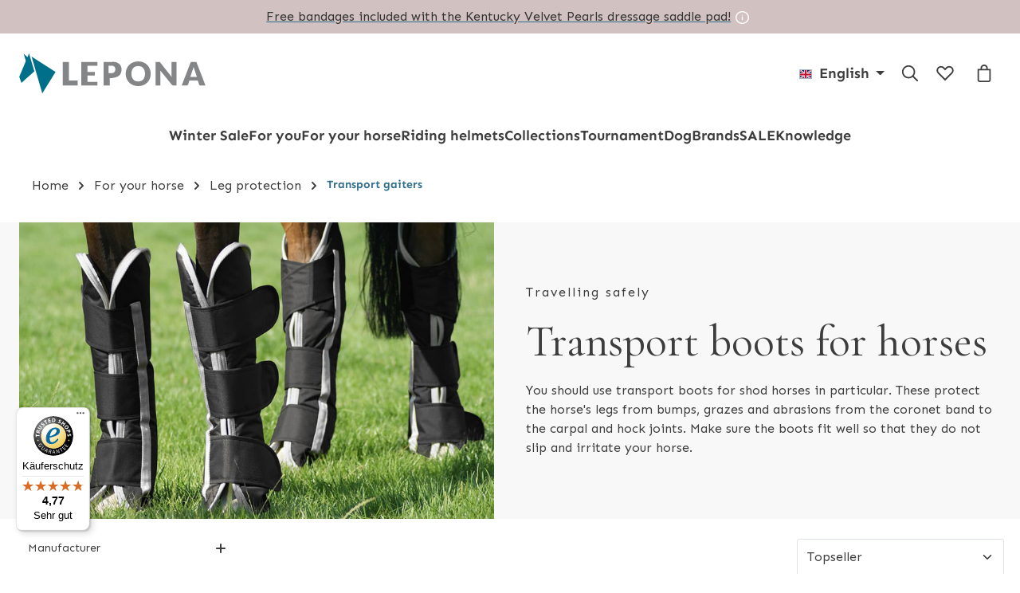

--- FILE ---
content_type: application/javascript
request_url: https://www.lepona.de/public/theme/3884106866a4ce35a19417e93c315bde/js/hastedt-customer/hastedt-customer.js?1769156784
body_size: 1346
content:
(()=>{var e={},t={};function r(n){var i=t[n];if(void 0!==i)return i.exports;var o=t[n]={exports:{}};return e[n].call(o.exports,o,o.exports,r),o.exports}r.m=e,r.n=e=>{var t=e&&e.__esModule?()=>e.default:()=>e;return r.d(t,{a:t}),t},r.d=(e,t)=>{for(var n in t)r.o(t,n)&&!r.o(e,n)&&Object.defineProperty(e,n,{enumerable:!0,get:t[n]})},r.f={},r.e=e=>Promise.all(Object.keys(r.f).reduce((t,n)=>(r.f[n](e,t),t),[])),r.u=e=>"./js/hastedt-customer/"+({12672:"hastedt-customer.address-validation.plugin",30353:"hastedt-customer.shipping-address-toggle.plugin",31701:"hastedt-customer.datepicker.plugin",40265:"hastedt-customer.auto-select-business-type.plugin",42225:"hastedt-customer.show-password.plugin",60584:"hastedt-customer.document-filter.plugin"})[e]+"."+({12672:"c18580",30353:"cdc46f",31701:"83cff1",40265:"1a0c7d",42225:"4953db",60584:"78c2b1"})[e]+".js",r.miniCssF=e=>{},r.g=function(){if("object"==typeof globalThis)return globalThis;try{return this||Function("return this")()}catch(e){if("object"==typeof window)return window}}(),r.o=(e,t)=>Object.prototype.hasOwnProperty.call(e,t),(()=>{var e={};r.l=(t,n,i,o)=>{if(e[t]){e[t].push(n);return}if(void 0!==i)for(var a,s,d=document.getElementsByTagName("script"),l=0;l<d.length;l++){var u=d[l];if(u.getAttribute("src")==t){a=u;break}}a||(s=!0,(a=document.createElement("script")).charset="utf-8",a.timeout=120,r.nc&&a.setAttribute("nonce",r.nc),a.src=t),e[t]=[n];var c=(r,n)=>{a.onerror=a.onload=null,clearTimeout(p);var i=e[t];if(delete e[t],a.parentNode&&a.parentNode.removeChild(a),i&&i.forEach(e=>e(n)),r)return r(n)},p=setTimeout(c.bind(null,void 0,{type:"timeout",target:a}),12e4);a.onerror=c.bind(null,a.onerror),a.onload=c.bind(null,a.onload),s&&document.head.appendChild(a)}})(),r.r=e=>{"undefined"!=typeof Symbol&&Symbol.toStringTag&&Object.defineProperty(e,Symbol.toStringTag,{value:"Module"}),Object.defineProperty(e,"__esModule",{value:!0})},(()=>{r.g.importScripts&&(e=r.g.location+"");var e,t=r.g.document;if(!e&&t&&(t.currentScript&&"SCRIPT"===t.currentScript.tagName.toUpperCase()&&(e=t.currentScript.src),!e)){var n=t.getElementsByTagName("script");if(n.length)for(var i=n.length-1;i>-1&&(!e||!/^http(s?):/.test(e));)e=n[i--].src}if(!e)throw Error("Automatic publicPath is not supported in this browser");e=e.replace(/#.*$/,"").replace(/\?.*$/,"").replace(/\/[^\/]+$/,"/"),r.p=e+"../../"})(),(()=>{var e={32577:0};r.f.j=(t,n)=>{var i=r.o(e,t)?e[t]:void 0;if(0!==i){if(i)n.push(i[2]);else{var o=new Promise((r,n)=>i=e[t]=[r,n]);n.push(i[2]=o);var a=r.p+r.u(t),s=Error();r.l(a,n=>{if(r.o(e,t)&&(0!==(i=e[t])&&(e[t]=void 0),i)){var o=n&&("load"===n.type?"missing":n.type),a=n&&n.target&&n.target.src;s.message="Loading chunk "+t+" failed.\n("+o+": "+a+")",s.name="ChunkLoadError",s.type=o,s.request=a,i[1](s)}},"chunk-"+t,t)}}};var t=(t,n)=>{var i,o,[a,s,d]=n,l=0;if(a.some(t=>0!==e[t])){for(i in s)r.o(s,i)&&(r.m[i]=s[i]);d&&d(r)}for(t&&t(n);l<a.length;l++)o=a[l],r.o(e,o)&&e[o]&&e[o][0](),e[o]=0},n=self.webpackChunk=self.webpackChunk||[];n.forEach(t.bind(null,0)),n.push=t.bind(null,n.push.bind(n))})();let n=window.PluginManager;n.register("AddressValidationPlugin",()=>r.e(12672).then(r.bind(r,672)),"[data-address-validation]"),n.register("ShowPassword",()=>r.e(42225).then(r.bind(r,225))),n.register("AutoSelectBusinessType",()=>r.e(40265).then(r.bind(r,265)),"[data-auto-select-business-type]"),n.register("DocumentFilterPlugin",()=>r.e(60584).then(r.bind(r,584)),"[data-list-column-handler]"),n.register("DatepickerPlugin",()=>r.e(31701).then(r.bind(r,701)),"[data-datepicker]"),n.register("ShippingAddressTogglePlugin",()=>r.e(30353).then(r.bind(r,353)),"[data-address-shipping-toggle]")})();

--- FILE ---
content_type: application/javascript
request_url: https://www.lepona.de/public/theme/3884106866a4ce35a19417e93c315bde/js/nds-banner-plugin/nds-banner-plugin.NdsBannerHelper.999af4.js
body_size: 280
content:
"use strict";(self.webpackChunk=self.webpackChunk||[]).push([[62225],{225:(e,t,n)=>{n.r(t),n.d(t,{default:()=>a});class a extends window.PluginBaseClass{init(){let e=localStorage.getItem("nds-closed-banner"),t=document.getElementsByClassName("nds-banner"),n=[],a=e?JSON.parse(e):[];for(let e of t){let t=e.querySelector(".nds-banner-close");if(void 0!==e.dataset.closable&&a.includes(e.dataset.ident)){e.style.display="none";continue}t&&t.addEventListener("click",function(){e.remove(),a.push(e.dataset.ident),localStorage.setItem("nds-closed-banner",JSON.stringify(a))});let s=e.querySelector(".discount-code");if(s&&s.addEventListener("click",function(e){e.stopPropagation(),navigator.clipboard.writeText(s.dataset.discountCode).then(()=>{s.classList.add("clicked"),setTimeout(()=>{s.classList.remove("clicked")},1e3)})}),e.dataset.start||e.dataset.end){let t=window.setInterval(()=>{!function(e,t){let a=new Date;if(e.dataset.end&&Date.parse(e.dataset.end).valueOf()-a<=0){let a=n.findIndex(e=>e.bannerIdent===t);clearInterval(n[a].timerId),n=n.filter(e=>e.bannerIdent!==t),e.remove()}}(e,e.dataset.ident)},5e3);n.push({bannerIdent:e.dataset.ident,timerId:t})}}}}}}]);

--- FILE ---
content_type: image/svg+xml
request_url: https://www.lepona.de/public/media/ec/24/ca/1715785357/applepay-icon.svg?ts=1750074809
body_size: 367
content:
<?xml version="1.0" encoding="UTF-8"?>
<svg id="Ebene_1" data-name="Ebene 1" xmlns="http://www.w3.org/2000/svg" version="1.1" viewBox="0 0 93.3 70">
  <defs>
    <style>
      .cls-1 {
        fill: #fff;
        stroke: #000;
      }

      .cls-2 {
        fill: #000;
        stroke-width: 0px;
      }
    </style>
  </defs>
  <rect class="cls-1" x="1.7" y="1.6" width="90" height="66.8" rx="14.5" ry="14.5"/>
  <path class="cls-2" d="M24.6,26c.8-1,1.3-2.3,1.2-3.6-1.1,0-2.6.8-3.4,1.7-.7.8-1.4,2.2-1.2,3.5,1.3.1,2.6-.6,3.4-1.6M25.7,27.8c-1.9-.1-3.5,1.1-4.4,1.1s-2.3-1-3.7-1c-1.9,0-3.7,1.1-4.7,2.9-2,3.5-.5,8.6,1.4,11.4,1,1.4,2.1,2.9,3.6,2.9,1.4,0,2-.9,3.7-.9s2.2.9,3.7.9c1.6,0,2.5-1.4,3.5-2.8,1.1-1.6,1.5-3.1,1.6-3.2,0,0-3-1.2-3-4.6,0-2.9,2.3-4.3,2.5-4.3-1.3-2-3.4-2.2-4.2-2.3"/>
  <path class="cls-2" d="M44.4,23.9c4.1,0,6.9,2.8,6.9,6.9s-2.9,6.9-7,6.9h-4.5v7.2h-3.3v-21h7.9ZM39.8,35h3.7c2.8,0,4.5-1.5,4.5-4.2s-1.6-4.2-4.4-4.2h-3.8v8.3ZM52.1,40.6c0-2.7,2.1-4.2,5.8-4.5l4.1-.2v-1.2c0-1.7-1.1-2.6-3.1-2.6s-2.8.8-3.1,2.1h-2.9c0-2.7,2.6-4.7,6.1-4.7s6.2,1.9,6.2,5v10.4h-3v-2.5h0c-.9,1.6-2.7,2.7-4.8,2.7-3,0-5.1-1.8-5.1-4.5ZM62,39.2v-1.2l-3.6.2c-2,.1-3.1.9-3.1,2.2s1.1,2.1,2.8,2.1,3.9-1.4,3.9-3.4ZM67.9,50.5v-2.5c.2,0,.7,0,1,0,1.4,0,2.3-.6,2.7-2.2l.3-.9-5.5-15.3h3.4l3.8,12.4h0l3.8-12.4h3.3l-5.7,16c-1.3,3.7-2.8,4.9-6,4.9s-1,0-1.3,0Z"/>
</svg>

--- FILE ---
content_type: application/javascript
request_url: https://www.lepona.de/public/theme/3884106866a4ce35a19417e93c315bde/js/zenit-platform-horizon/zenit-platform-horizon.zen-header-hover.plugin.2e5d8c.js
body_size: -34
content:
"use strict";(self.webpackChunk=self.webpackChunk||[]).push([[54739],{4739:(s,e,t)=>{t.r(e),t.d(e,{default:()=>i});class i extends window.PluginBaseClass{static #s=this.options={hoverClass:"js-header-hover"};init(){this._registerEvents()}_registerEvents(){this.el.addEventListener("mouseover",this._onMouseOver.bind(this)),this.el.addEventListener("mouseout",this._onMouseOut.bind(this))}_onMouseOver(){this.el.classList.add(this.options.hoverClass)}_onMouseOut(){this.el.classList.remove(this.options.hoverClass)}}}}]);

--- FILE ---
content_type: application/javascript
request_url: https://www.lepona.de/public/theme/3884106866a4ce35a19417e93c315bde/js/hastedt-product/hastedt-product.js?1769156784
body_size: 1375
content:
(()=>{var e={},t={};function r(i){var a=t[i];if(void 0!==a)return a.exports;var n=t[i]={exports:{}};return e[i](n,n.exports,r),n.exports}r.m=e,r.n=e=>{var t=e&&e.__esModule?()=>e.default:()=>e;return r.d(t,{a:t}),t},r.d=(e,t)=>{for(var i in t)r.o(t,i)&&!r.o(e,i)&&Object.defineProperty(e,i,{enumerable:!0,get:t[i]})},r.f={},r.e=e=>Promise.all(Object.keys(r.f).reduce((t,i)=>(r.f[i](e,t),t),[])),r.u=e=>"./js/hastedt-product/"+({46610:"hastedt-product.slider-form-submission",63567:"hastedt-product.hastedt-subcategories-listing-plugin",73359:"hastedt-product.hastedt-variant-switch-plugin",77085:"hastedt-product.hastedt-load-variant-image",92509:"hastedt-product.product-filter.plugin"})[e]+"."+({46610:"bc6deb",63567:"a20edf",73359:"d90ab2",77085:"ad460b",92509:"0b4f56"})[e]+".js",r.miniCssF=e=>{},r.g=function(){if("object"==typeof globalThis)return globalThis;try{return this||Function("return this")()}catch(e){if("object"==typeof window)return window}}(),r.o=(e,t)=>Object.prototype.hasOwnProperty.call(e,t),(()=>{var e={};r.l=(t,i,a,n)=>{if(e[t]){e[t].push(i);return}if(void 0!==a)for(var o,s,d=document.getElementsByTagName("script"),l=0;l<d.length;l++){var u=d[l];if(u.getAttribute("src")==t){o=u;break}}o||(s=!0,(o=document.createElement("script")).charset="utf-8",o.timeout=120,r.nc&&o.setAttribute("nonce",r.nc),o.src=t),e[t]=[i];var c=(r,i)=>{o.onerror=o.onload=null,clearTimeout(p);var a=e[t];if(delete e[t],o.parentNode&&o.parentNode.removeChild(o),a&&a.forEach(e=>e(i)),r)return r(i)},p=setTimeout(c.bind(null,void 0,{type:"timeout",target:o}),12e4);o.onerror=c.bind(null,o.onerror),o.onload=c.bind(null,o.onload),s&&document.head.appendChild(o)}})(),r.r=e=>{"undefined"!=typeof Symbol&&Symbol.toStringTag&&Object.defineProperty(e,Symbol.toStringTag,{value:"Module"}),Object.defineProperty(e,"__esModule",{value:!0})},(()=>{r.g.importScripts&&(e=r.g.location+"");var e,t=r.g.document;if(!e&&t&&(t.currentScript&&"SCRIPT"===t.currentScript.tagName.toUpperCase()&&(e=t.currentScript.src),!e)){var i=t.getElementsByTagName("script");if(i.length)for(var a=i.length-1;a>-1&&(!e||!/^http(s?):/.test(e));)e=i[a--].src}if(!e)throw Error("Automatic publicPath is not supported in this browser");e=e.replace(/#.*$/,"").replace(/\?.*$/,"").replace(/\/[^\/]+$/,"/"),r.p=e+"../../"})(),(()=>{var e={16042:0};r.f.j=(t,i)=>{var a=r.o(e,t)?e[t]:void 0;if(0!==a){if(a)i.push(a[2]);else{var n=new Promise((r,i)=>a=e[t]=[r,i]);i.push(a[2]=n);var o=r.p+r.u(t),s=Error();r.l(o,i=>{if(r.o(e,t)&&(0!==(a=e[t])&&(e[t]=void 0),a)){var n=i&&("load"===i.type?"missing":i.type),o=i&&i.target&&i.target.src;s.message="Loading chunk "+t+" failed.\n("+n+": "+o+")",s.name="ChunkLoadError",s.type=n,s.request=o,a[1](s)}},"chunk-"+t,t)}}};var t=(t,i)=>{var a,n,[o,s,d]=i,l=0;if(o.some(t=>0!==e[t])){for(a in s)r.o(s,a)&&(r.m[a]=s[a]);d&&d(r)}for(t&&t(i);l<o.length;l++)n=o[l],r.o(e,n)&&e[n]&&e[n][0](),e[n]=0},i=self.webpackChunk=self.webpackChunk||[];i.forEach(t.bind(null,0)),i.push=t.bind(null,i.push.bind(i))})();let i=window.PluginManager;i.override("Listing",()=>r.e(92509).then(r.bind(r,509)),"[data-listing]");let a=window.PluginManager.getPluginList(),n=a?.Listing;n&&"function"!=typeof n.get("class")?.prototype?.isLoaded&&window.PluginManager.initializePlugin("Listing","[data-listing]"),"1"!==String(window?.isOrderMatrixEnable)&&i.override("VariantSwitch",()=>r.e(73359).then(r.bind(r,359)),"[data-variant-switch]"),i.register("SliderFormSubmission",()=>r.e(46610).then(r.bind(r,610)),"[data-slider-form]"),i.register("LoadVariantImage",()=>r.e(77085).then(r.bind(r,85)),"[data-load-variant-image]"),i.register("HastedtSubcategoriesListing",()=>r.e(63567).then(r.bind(r,567)),"[data-hastedt-subcategories-listing]")})();

--- FILE ---
content_type: text/javascript
request_url: https://widgets.trustedshops.com/js/XF92D6A78B6102CDDB3AD70A915EA68AA.js
body_size: 1365
content:
((e,t)=>{const r={shopInfo:{tsId:"XF92D6A78B6102CDDB3AD70A915EA68AA",name:"Lepona",url:"www.lepona.de",language:"de",targetMarket:"DEU",ratingVariant:"WIDGET",eTrustedIds:{accountId:"acc-6b35ddb5-c808-4aac-b075-386e78dab494",channelId:"chl-469352c8-2d9e-4342-9bb2-3d14c62ddf3f"},buyerProtection:{certificateType:"CLASSIC",certificateState:"PRODUCTION",mainProtectionCurrency:"EUR",classicProtectionAmount:100,maxProtectionDuration:30,plusProtectionAmount:2e4,basicProtectionAmount:100,firstCertified:"2022-06-29 00:00:00"},reviewSystem:{rating:{averageRating:4.77,averageRatingCount:596,overallRatingCount:2270,distribution:{oneStar:15,twoStars:3,threeStars:12,fourStars:47,fiveStars:519}},reviews:[{average:3,buyerStatement:"Zwar mit vorheriger Info - ABER der Artikel wurde erst später geliefert.",rawChangeDate:"2026-01-22T17:34:18.000Z",changeDate:"22.1.2026",transactionDate:"13.1.2026"},{average:5,buyerStatement:"Immer pünktlich und sehr korrekt  lg",rawChangeDate:"2026-01-21T11:17:55.000Z",changeDate:"21.1.2026",transactionDate:"11.1.2026"},{average:5,buyerStatement:"Schneller Versand, Ware einwandfrei und entsprechend der Beschreibung",rawChangeDate:"2026-01-14T07:38:38.000Z",changeDate:"14.1.2026",transactionDate:"4.1.2026"}]},features:["DISABLE_REVIEWREQUEST_SENDING","MARS_EVENTS","MARS_REVIEWS","MARS_QUESTIONNAIRE","MARS_PUBLIC_QUESTIONNAIRE","SHOP_CONSUMER_MEMBERSHIP"],consentManagementType:"OFF",urls:{profileUrl:"https://www.trustedshops.de/bewertung/info_XF92D6A78B6102CDDB3AD70A915EA68AA.html",profileUrlLegalSection:"https://www.trustedshops.de/bewertung/info_XF92D6A78B6102CDDB3AD70A915EA68AA.html#legal-info",reviewLegalUrl:"https://help.etrusted.com/hc/de/articles/23970864566162"},contractStartDate:"2017-10-17 00:00:00",shopkeeper:{name:"Hastedt eCommerce GmbH",street:"Bookenburgweg 1",country:"DE",city:"Dortmund",zip:"44319"},displayVariant:"full",variant:"full",twoLetterCountryCode:"DE"},"process.env":{STAGE:"prod"},externalConfig:{trustbadgeScriptUrl:"https://widgets.trustedshops.com/assets/trustbadge.js",cdnDomain:"widgets.trustedshops.com"},elementIdSuffix:"-98e3dadd90eb493088abdc5597a70810",buildTimestamp:"2026-01-24T05:22:06.574Z",buildStage:"prod"},a=r=>{const{trustbadgeScriptUrl:a}=r.externalConfig;let n=t.querySelector(`script[src="${a}"]`);n&&t.body.removeChild(n),n=t.createElement("script"),n.src=a,n.charset="utf-8",n.setAttribute("data-type","trustbadge-business-logic"),n.onerror=()=>{throw new Error(`The Trustbadge script could not be loaded from ${a}. Have you maybe selected an invalid TSID?`)},n.onload=()=>{e.trustbadge?.load(r)},t.body.appendChild(n)};"complete"===t.readyState?a(r):e.addEventListener("load",(()=>{a(r)}))})(window,document);

--- FILE ---
content_type: text/javascript
request_url: https://messenger.cdn.greyhound-software.com/chat/53604e2743450c33955743dcf3a8bc1c657efd5099b7af72da9d1c8d52e0829e/chat.js
body_size: 2896
content:
window.ghChatWidget=new function(){this.GhNode=M,this.logout=function(){e.chat&&e.chat.onLogout()},this.getStorage=k,this.setStorage=R,this.removeStorage=U,this.clearStatusTimer=function(){r&&(window.clearTimeout(r),r=void 0)},this.isNewSession=function(){return W},this.onNewSession=function(){W=!0},this.onStatus=x,this.getStatus=function(){return N},this.addStyle=J,this.ajax=B,this.node=void 0,this.widget=void 0,this.chat=void 0;var e=this,t="53604e2743450c33955743dcf3a8bc1c657efd5099b7af72da9d1c8d52e0829e",n="https://messenger.cdn.greyhound-software.com/chat/53604e2743450c33955743dcf3a8bc1c657efd5099b7af72da9d1c8d52e0829e/",s="https://messenger.greyhound-software.com/v2/api/webhook/53604e2743450c33955743dcf3a8bc1c657efd5099b7af72da9d1c8d52e0829e",a="https://greyhound-software.com/kundenservice-software-crm",o="Chatwidget",i={},d=!1,l="offline";let h="lepona.de";var r,g,c,u,f,C,p,m,v,T,y,N="",w=6e4,W=!1,O={},S={create:!1,settings:!1,stylesheet:!1,init:!1,widget:!1};function I(){var e;if("object"==typeof ghChatWidgetSettings)for(e in ghChatWidgetSettings)ghChatWidgetSettings.hasOwnProperty(e)&&(i[e]=ghChatWidgetSettings[e])}function E(e){S.settings||(i=e,I(),S.settings=!0),A()}function A(){var t;!S.init&&S.create&&S.settings&&(i.toggleNodeId&&(t=document.getElementById(i.toggleNodeId))&&(T=new M(t)),i.statusNodeId&&(t=document.getElementById(i.statusNodeId))&&(y=new M(t)),g=new M("div").addClass("ghChatWidget").addClass("ghChatWidgetClosed").addClass("ghChatWidgetNotLoggedIn").addClass("ghChatWidgetOffline"),e.widget=g,e.node=g.node,i.widgetNodeId&&g.attr("id",i.widgetNodeId),T&&(i.showDefaultToggle||g.css("display","none"),T.on("click",L)),new M("link").attr("type","text/css").attr("rel","stylesheet").attr("href",n+"chat.css").on("load",G).appendTo(document.head),c=new M("style").attr("type","text/css").appendTo(document.head),i.hideWidgetDefault&&J("div.ghChatWidget.ghChatWidgetClosed.ghChatWidgetNotLoggedIn {\r\n  display: none;\r\n}\r\n"),i.hideWidgetOffline&&J("div.ghChatWidget.ghChatWidgetClosed.ghChatWidgetOffline {\r\n  display: none;\r\n}\r\n"),u=new M("div").addClass("ghChatWidgetToggle").appendTo(g),new M("div").addClass("ghChatWidgetToggleIcon").appendTo(u),new M("div").addClass("ghChatWidgetLogo").appendTo(u),f=new M("div").addClass("ghChatWidgetInfo").appendTo(u),new M("div").addClass("ghChatWidgetTitle").html(i.widgetText||"Chat Service").appendTo(f),C=new M("div").addClass("ghChatWidgetStatus").appendTo(f),p=new M("div").appendTo(C),v=new M("div").addClass("ghChatWidgetStatusText").html(i.offline||"Offline").appendTo(p),m=new M("div").addClass("ghChatWidgetWrapper").appendTo(e.node),i.alwaysOpen||(g.addClass("ghChatWidgetClosable"),u.on("click",L)),"auto"===i.status&&j(),("1"===k(sessionStorage,"ghChatWidgetOpen")||i.alwaysOpen)&&L(),i.status&&"auto"!==i.status?N=i.status:l.length>0&&"["!==l[0]?N=l:N||(N=l),S.init=!0,H(),x(N))}function G(){S.stylesheet=!0,H()}function H(){if(!S.widget&&S.init&&S.stylesheet){if(i.parentNodeId){let e=document.getElementById(i.parentNodeId);e&&(g.appendTo(e),S.widget=!0)}S.widget||(g.appendTo(document.body),S.widget=!0)}}function L(){if(d)g.removeClass("ghChatWidgetOpen").addClass("ghChatWidgetClosed"),m.css("display","none"),T&&!i.showDefaultToggle&&g.css("display","none"),d=!1,R(sessionStorage,"ghChatWidgetOpen","0");else if(e.chat)b();else{var t=document.createElement("script");t.type="text/javascript",t.onload=function(){e.chat.init(e,i,N,O,m,{url:n,gatewayChatUrl:s,landingpageUrl:a,landingpageSource:o,defaultSenderName:h}),b()},t.src=n+"chat2.js",document.head.appendChild(t)}e.chat&&e.chat.onToggleChat(d)}function b(){g.removeClass("ghChatWidgetClosed").addClass("ghChatWidgetOpen"),m.css("display","flex"),T&&!i.showDefaultToggle&&g.css("display","block"),d=!0,R(sessionStorage,"ghChatWidgetOpen","1")}function j(){B({type:"GET",url:n+"status.json",success:function(e){r=void 0;try{e=JSON.parse(e)}catch(t){e=""}x(e)},error:function(){r=void 0,D("auto"===i.status)}})}function x(t){if(N=t,e.chat&&e.chat.onStatus(t),"online"===N?(g.removeClass("ghChatWidgetOffline").addClass("ghChatWidgetOnline"),v.html(i.online||"Online"),y&&(y.html(i.online||"Online"),i.statusNodeOfflineClass&&y.removeClass(i.statusNodeOfflineClass),i.statusNodeOnlineClass&&y.addClass(i.statusNodeOnlineClass)),T&&(i.toggleNodeOfflineClass&&T.removeClass(i.toggleNodeOfflineClass),i.toggleNodeOnlineClass&&T.addClass(i.toggleNodeOnlineClass))):(g.removeClass("ghChatWidgetOnline").addClass("ghChatWidgetOffline"),v.html(i.offline||"Offline"),y&&(y.html(i.offline||"Offline"),i.statusNodeOfflineClass&&y.removeClass(i.statusNodeOnlineClass),i.statusNodeOnlineClass&&y.addClass(i.statusNodeOfflineClass)),T&&(i.toggleNodeOnlineClass&&T.removeClass(i.toggleNodeOnlineClass),i.toggleNodeOfflineClass&&T.addClass(i.toggleNodeOfflineClass))),i.statusCallback)try{"function"==typeof i.statusCallback?i.statusCallback(N):function(e,t){var n,s,a,o;for(n=window,s=e.split("."),a=s.pop(),o=0;o<s.length&&n;o++)n=n[s[o]];n&&"function"==typeof n[a]&&n[a].apply(n,t)}(i.statusCallback,[N])}catch(e){}D("auto"===i.status)}function D(e){e?r||(r=window.setTimeout(j,w)):r&&(window.clearTimeout(r),r=void 0)}function k(e,n){var s;if(s=null,e)try{null===(s=e.getItem(n+"-"+t))&&null!==(s=e.getItem(n))&&(e.removeItem(n),e.setItem(n+"-"+t,s))}catch(e){}return s}function R(e,n,s){if(e)try{e.setItem(n+"-"+t,s),e.removeItem(n)}catch(e){}}function U(e,n){if(e)try{e.removeItem(n+"-"+t),e.removeItem(n)}catch(e){}}function B(e){var t,n,s;if((t=new XMLHttpRequest).onreadystatechange=function(){var t;if("json"===e.dataType)try{t=JSON.parse(this.responseText)}catch(e){t={error:e,response:this.responseText}}else t=this.responseText;4===this.readyState&&(200===this.status?e.success&&e.success(t,this.status,e):e.error&&e.error(t,this.status,e))},t.open(e.type||"GET",e.url,!0),e.contentType&&t.setRequestHeader("Content-Type",e.contentType),e.contentDisposition&&t.setRequestHeader("Content-Disposition",e.contentDisposition),void 0!==e.data){if("application/json"===e.contentType)n=JSON.stringify(e.data);else if("string"==typeof e.data||e.binaryData)n=e.data;else{for(s in n=[],e.data)e.data.hasOwnProperty(s)&&n.push(encodeURIComponent(s)+"="+encodeURIComponent(e.data[s]));n=n.join("&").replace(/%20/g,"+")}t.send(n)}else t.send()}function J(e){c.node.styleSheet?c.node.styleSheet.cssText+=e+"\r\n":c.append(e)}function M(e){this.append=function(e){"string"==typeof e?e=document.createTextNode(e):e.isGhNode&&(e=e.node);return t.node.appendChild(e),t},this.appendTo=function(e){e.isGhNode?e.node.appendChild(t.node):e.appendChild(t.node);return t},this.addClass=function(e){-1===(" "+t.node.className+" ").indexOf(" "+e+" ")&&(t.node.className=(t.node.className+" "+e).trim());return t},this.removeClass=function(e){var n;(n=(" "+t.node.className+" ").replace(" "+e+" "," ").trim())!==t.node.className&&(t.node.className=n);return t},this.removeClassBegins=function(e){let n=[];for(let s of t.node.className.split(" "))s=s.trim(),s.length&&s.substring(0,e.length)!=e&&n.push(s);let s=n.join(" ");s!==t.node.className&&(t.node.className=s);return t},this.html=function(e,n){if(void 0===e)return t.node.innerHTML;var s,a;if(t.node.innerHTML=e,n&&(a=t.node.getElementsByTagName("a"))&&a.length)for(s=0;s<a.length;s++)a[s].target="_blank";return t},this.empty=function(){if(t.node)for(;t.node.lastChild;)t.node.removeChild(t.node.lastChild);return t},this.attr=function(e,n){return void 0===n?t.node.getAttribute(e):(t.node.setAttribute(e,n),t)},this.prop=function(e,n){return void 0===n?t.node[e]:(t.node[e]=n,t)},this.val=function(e){return void 0===e?t.node.value:(t.node.value=e,t)},this.css=function(e,n){return void 0===n?t.node.style[e]:(t.node.style[e]=n,t)},this.on=function(e,n){t.node.addEventListener?t.node.addEventListener(e,n):t.node.attachEvent?t.node.attachEvent("on"+e,n):t.node["on"+e]=n;return t},this.focus=function(){t.node.focus()},this.scrollTop=function(e){t.node.scrollTop=e},this.node=null,this.isGhNode=!0;var t=this;t.node="object"==typeof e?e:document.createElement(e)}!function(){B({url:n+"settings.json",type:"GET",dataType:"json",success:E,error:function(){}}),I();try{O=(O=k(sessionStorage,"ghChatWidgetSession"))?JSON.parse(O):{}}catch(e){O={}}"object"!=typeof O&&(O={}),O.identifier||(W=!0),O.identifier||(O.identifier=k(localStorage,"ghChatWidgetIdentifier")),U(localStorage,"ghChatWidgetNickname"),W&&O.identifier&&B({url:s+"/contact/"+O.identifier+"/message",type:"GET",dataType:"json",success:function(e){},error:function(){}}),S.create=!0,A()}()};

--- FILE ---
content_type: application/javascript
request_url: https://www.lepona.de/public/theme/3884106866a4ce35a19417e93c315bde/js/zenit-platform-horizon/zenit-platform-horizon.zen-search-overlay.plugin.18d82a.js
body_size: 1483
content:
"use strict";(self.webpackChunk=self.webpackChunk||[]).push([[3131],{4632:(e,t,s)=>{s.d(t,{A:()=>r});class r{static isTouchDevice(){return"ontouchstart"in document.documentElement}static isIOSDevice(){return r.isIPhoneDevice()||r.isIPadDevice()}static isNativeWindowsBrowser(){return r.isIEBrowser()||r.isEdgeBrowser()}static isIPhoneDevice(){return!!navigator.userAgent.match(/iPhone/i)}static isIPadDevice(){return!!navigator.userAgent.match(/iPad/i)}static isIEBrowser(){return -1!==navigator.userAgent.toLowerCase().indexOf("msie")||!!navigator.userAgent.match(/Trident.*rv:\d+\./)}static isEdgeBrowser(){return!!navigator.userAgent.match(/Edge\/\d+/i)}static getList(){return{"is-touch":r.isTouchDevice(),"is-ios":r.isIOSDevice(),"is-native-windows":r.isNativeWindowsBrowser(),"is-iphone":r.isIPhoneDevice(),"is-ipad":r.isIPadDevice(),"is-ie":r.isIEBrowser(),"is-edge":r.isEdgeBrowser()}}}},3131:(e,t,s)=>{s.r(t),s.d(t,{default:()=>d});var r=s(4632);let o="modal-backdrop",i="modal-backdrop-open",a="no-scroll",l={ON_CLICK:"backdrop/onclick"};class c{constructor(){return c.instance||(c.instance=this),c.instance}create(e){this._removeExistingBackdrops(),document.body.insertAdjacentHTML("beforeend",this._getTemplate());let t=document.body.lastChild;document.documentElement.classList.add(a),setTimeout(function(){t.classList.add(i),"function"==typeof e&&e()},75),this._dispatchEvents()}remove(){let e=arguments.length>0&&void 0!==arguments[0]?arguments[0]:350;this._getBackdrops().forEach(e=>e.classList.remove(i)),setTimeout(this._removeExistingBackdrops.bind(this),e),document.documentElement.classList.remove(a)}_dispatchEvents(){let e=r.A.isTouchDevice()?"touchstart":"click";document.addEventListener(e,function(e){e.target.classList.contains(o)&&document.dispatchEvent(new CustomEvent(l.ON_CLICK))})}_getBackdrops(){return document.querySelectorAll(`.${o}`)}_removeExistingBackdrops(){!1!==this._exists()&&this._getBackdrops().forEach(e=>e.remove())}_exists(){return document.querySelectorAll(`.${o}`).length>0}_getTemplate(){return`<div class="${o}"></div>`}}let n=Object.freeze(new c);class h{static create(){let e=arguments.length>0&&void 0!==arguments[0]?arguments[0]:null;n.create(e)}static remove(){let e=arguments.length>0&&void 0!==arguments[0]?arguments[0]:350;n.remove(e)}static SELECTOR_CLASS(){return o}}class d extends window.PluginBaseClass{static #e=this.options={parentNodeSelector:"#searchCollapse",overlaySearchSelector:".js-overlay",overlaySearchTargetSelector:".header-search",overlaySearchToggleSelector:".js-search-toggle-btn",overlaySearchCloseSelector:".js-overlay-close",overlaySearchFormSelector:".header-search-input",overlaySearchButtonSelector:".header-search-btn",overlaySearchSuggestCloseButtonSelector:".header-close-btn",overlaySearchResultSelector:".js-search-result",backdropClass:"overlay-backdrop",hiddenClass:"d-none"};init(){let e=this.options;if(this._parentNode=document.querySelector(e.parentNodeSelector),this._overlayTarget=document.querySelector(e.overlaySearchTargetSelector),this._overlayClose=document.querySelector(e.overlaySearchCloseSelector),!this._parentNode){console.error(`Called selector '${e.parentNodeSelector}' not found. Can not create overlay search.`);return}if(!this._overlayTarget){console.error(`Called selector '${e.overlaySearchTargetSelector}' for the header search not found. Can not create overlay search.`);return}if(!this._overlayClose){console.error(`Called selector '${e.overlaySearchCloseSelector}' for the overlay search close button not found. Can not create overlay search. Another plugin may overwrite the twig block layout_header_search_input_group.`);return}this.onBodyClick=this._onBodyClick.bind(this),this.onKeyDown=this._onKeyDown.bind(this),this._registerEvents()}_registerEvents(){this.el.addEventListener("click",this._onClickToggle.bind(this)),this._overlayClose.addEventListener("click",this._closeEvent.bind(this))}_registerActiveEvents(){document.body.addEventListener("click",this.onBodyClick),document.addEventListener("keydown",this.onKeyDown)}_unregisterActiveEvents(){document.body.removeEventListener("click",this.onBodyClick),document.removeEventListener("keydown",this.onKeyDown)}_onBodyClick(e){!this._exists()||[this.options.overlaySearchToggleSelector,this.options.overlaySearchFormSelector,this.options.overlaySearchButtonSelector,this.options.overlaySearchSuggestCloseButtonSelector,this.options.overlaySearchResultSelector].some(t=>e.target.closest(t))||(this._closeEvent(e),this.$emitter.publish("onBodyClick"))}_onKeyDown(e){!1!==this._exists()&&"Escape"===e.key&&(this._closeEvent(e),this.$emitter.publish("onKeyDown"))}_onClickToggle(){let e=this.el.parentNode;bootstrap.Tooltip.getOrCreateInstance(e).update(),h.create(()=>{document.body.lastChild.classList.add(this.options.backdropClass),this._createOverlay()}),this.$emitter.publish("onClickToggle")}_closeEvent(){this._removeOverlay(),h.remove(),this.$emitter.publish("closeEvent")}_createOverlay(){let e=this.options;window.focusHandler?.saveFocusState?.("search-overlay"),this._registerActiveEvents(),document.body.insertAdjacentHTML("beforeend",this._getTemplate());let t=document.body.lastChild;t.appendChild(this._overlayClose),t.appendChild(this._overlayTarget),this._overlayClose.classList.remove(e.hiddenClass),this._setFocus(t),this.el.setAttribute("aria-expanded","true"),this.$emitter.publish("createOverlay")}_removeOverlay(){let e=this.options;this._unregisterActiveEvents(),!1!==this._exists()&&(this._getOverlays().forEach(t=>{t.querySelector(e.overlaySearchCloseSelector).classList.add(e.hiddenClass);let s=t.querySelector(e.overlaySearchCloseSelector);this._parentNode.appendChild(s);let r=t.querySelector(e.overlaySearchTargetSelector);this._parentNode.appendChild(r),t.remove(),this.$emitter.publish("removeOverlay")}),window.focusHandler?.resumeFocusState?.("search-overlay"),this.el.setAttribute("aria-expanded","false"),this.$emitter.publish("removeOverlayAll"))}_exists(){return document.querySelectorAll(this.options.overlaySearchSelector).length>0}_getOverlays(){return document.querySelectorAll(this.options.overlaySearchSelector)}_getTemplate(){return'<div class="'+this.options.overlaySearchSelector.substr(1)+'"></div>'}_setFocus(e){let t=e.querySelector("input");window.focusHandler?.setFocus?.(t),this.$emitter.publish("focusInput")}}}}]);

--- FILE ---
content_type: image/svg+xml
request_url: https://www.lepona.de/public/media/51/ce/0d/1702992015/lepona_logo_2024.svg?ts=1702992015
body_size: 878
content:
<?xml version="1.0" encoding="UTF-8"?>
<svg id="Ebene_1" data-name="Ebene 1" xmlns="http://www.w3.org/2000/svg" viewBox="0 0 150.58 32.19">
  <defs>
    <style>
      .cls-1 {
        fill: #848587;
      }

      .cls-1, .cls-2 {
        stroke-width: 0px;
      }

      .cls-2 {
        fill: #006f89;
      }
    </style>
  </defs>
  <polygon class="cls-1" points="40.15 21.89 47.15 21.89 47.15 25.89 35.15 25.89 35.15 6.89 40.15 6.89 40.15 21.89"/>
  <polygon class="cls-1" points="63.15 6.89 63.15 9.89 55.15 9.89 55.15 14.89 61.15 14.89 61.15 17.89 55.15 17.89 55.15 22.89 63.15 22.89 63.15 25.89 50.15 25.89 50.15 6.89 63.15 6.89"/>
  <path class="cls-1" d="M73.15,19.89v6h-5V6.89h6.71c1.37-.22,2.55-.06,3.54.26.98.33,1.8.77,2.43,1.34.64.57,1.11,1.24,1.41,2.02.3.78.45,1.61.45,2.51,0,.97-.15,1.87-.47,2.68-.31.81-.79,1.51-1.43,2.09-.64.58-1.45,1.03-2.44,1.36-.99.33-2.15.49-3.5.74h-1.71ZM72.15,15.89h2.29c1.14,0,1.96-.27,2.47-.82.5-.54.75-1.31.75-2.29,0-.43-.06-.83-.2-1.18-.13-.35-.33-.66-.59-.92-.27-.26-.6-.45-1-.59-.4-.14-.88-.21-1.43-.21h-2.29v6Z"/>
  <path class="cls-1" d="M106.29,16.4c0,1.41-.25,2.72-.73,3.93-.48,1.21-1.17,2.27-2.05,3.16-.88.9-1.94,1.6-3.19,2.1-1.25.51-2.62.76-4.14.76s-2.89-.25-4.14-.76c-1.25-.51-2.32-1.21-3.21-2.1-.89-.9-1.57-1.95-2.06-3.16-.49-1.21-.73-2.52-.73-3.93s.24-2.72.73-3.93c.49-1.21,1.17-2.26,2.06-3.16.89-.89,1.96-1.59,3.21-2.1,1.25-.51,2.63-.76,4.14-.76s2.9.26,4.14.77c1.24.51,2.3,1.22,3.19,2.11.88.89,1.57,1.94,2.05,3.16.49,1.21.73,2.52.73,3.92M101.66,16.4c0-.96-.13-1.83-.38-2.6-.25-.77-.61-1.42-1.08-1.96-.47-.54-1.04-.95-1.72-1.23-.68-.29-1.45-.43-2.31-.43s-1.65.14-2.33.43c-.68.29-1.26.69-1.72,1.23-.47.53-.83,1.19-1.08,1.96-.25.77-.37,1.64-.37,2.6s.12,1.84.37,2.61c.25.77.61,1.42,1.08,1.96.47.53,1.04.94,1.72,1.23.68.28,1.46.42,2.33.42s1.64-.14,2.31-.42c.68-.28,1.25-.69,1.72-1.23.47-.53.82-1.19,1.08-1.96.25-.77.38-1.64.38-2.61"/>
  <path class="cls-1" d="M113,6.69c.14.02.26.05.36.1.11.05.21.12.31.21.1.09.21.21.34.36l9.25,11.7c-.03-.38-.06-.74-.08-1.09-.02-.35-.03-.68-.03-1V6.89h4v19h-2.28c-.35,0-.65-.05-.89-.16-.24-.1-.47-.3-.7-.58l-9.22-11.32c.03.33.05.66.07.97.02.32.03.62.03.89v10.18h-4V6.89h2.69c.2,0,.36,0,.49.03"/>
  <path class="cls-1" d="M150.58,25.89h-3.8c-.36,0-.65-.08-.89-.25-.23-.17-.39-.38-.48-.64l-1.05-3.11h-6.78l-1.05,3.11c-.09.23-.24.43-.48.62-.24.18-.53.27-.87.27h-3.83l7.36-19h4.51l7.35,19ZM138.31,18.89h5.32l-1.79-5.34c-.12-.34-.26-.74-.41-1.2-.16-.46-.31-.96-.46-1.49-.14.54-.29,1.05-.44,1.51-.15.46-.29.86-.43,1.2l-1.79,5.31Z"/>
  <polygon class="cls-2" points="9.91 2.56 18.58 32.19 29.3 14.88 9.91 2.56"/>
  <polygon class="cls-2" points="7.85 0 12.15 14.4 1.68 23.74 0 18.81 7.85 0"/>
  <polygon class="cls-2" points="5.36 6.47 7.38 3.76 3.48 .22 5.36 6.47"/>
</svg>

--- FILE ---
content_type: application/javascript
request_url: https://www.lepona.de/public/theme/3884106866a4ce35a19417e93c315bde/js/hastedt-product/hastedt-product.product-filter.plugin.0b4f56.js
body_size: 7904
content:
"use strict";(self.webpackChunk=self.webpackChunk||[]).push([[92509],{156:e=>{var t=function(e){var t;return!!e&&"object"==typeof e&&"[object RegExp]"!==(t=Object.prototype.toString.call(e))&&"[object Date]"!==t&&e.$$typeof!==r},r="function"==typeof Symbol&&Symbol.for?Symbol.for("react.element"):60103;function i(e,t){return!1!==t.clone&&t.isMergeableObject(e)?o(Array.isArray(e)?[]:{},e,t):e}function n(e,t,r){return e.concat(t).map(function(e){return i(e,r)})}function s(e){return Object.keys(e).concat(Object.getOwnPropertySymbols?Object.getOwnPropertySymbols(e).filter(function(t){return Object.propertyIsEnumerable.call(e,t)}):[])}function a(e,t){try{return t in e}catch(e){return!1}}function o(e,r,l){(l=l||{}).arrayMerge=l.arrayMerge||n,l.isMergeableObject=l.isMergeableObject||t,l.cloneUnlessOtherwiseSpecified=i;var c,u,h=Array.isArray(r);return h!==Array.isArray(e)?i(r,l):h?l.arrayMerge(e,r,l):(u={},(c=l).isMergeableObject(e)&&s(e).forEach(function(t){u[t]=i(e[t],c)}),s(r).forEach(function(t){(!a(e,t)||Object.hasOwnProperty.call(e,t)&&Object.propertyIsEnumerable.call(e,t))&&(a(e,t)&&c.isMergeableObject(r[t])?u[t]=(function(e,t){if(!t.customMerge)return o;var r=t.customMerge(e);return"function"==typeof r?r:o})(t,c)(e[t],r[t],c):u[t]=i(r[t],c))}),u)}o.all=function(e,t){if(!Array.isArray(e))throw Error("first argument should be an array");return e.reduce(function(e,r){return o(e,r,t)},{})},e.exports=o},509:(e,t,r)=>{r.r(t),r.d(t,{default:()=>S});var i=r(737),n=r(68);let s=Object.freeze(new class{constructor(){this._domParser=new DOMParser}replaceFromMarkup(e,t){let r=e;"string"==typeof r&&(r=this._createMarkupFromString(r)),"string"==typeof t&&(t=[t]),this._replaceSelectors(r,t)}replaceElement(e,t){return("string"==typeof e&&(e=document.querySelectorAll(e)),"string"==typeof t&&(t=document.querySelectorAll(t)),e instanceof NodeList&&t instanceof NodeList&&t.length>e.length)?(t.forEach(t=>{e.forEach(e=>{e.innerHTML&&e.className===t.className&&(t.innerHTML=e.innerHTML)})}),!0):e instanceof NodeList&&e.length?(e.forEach((e,r)=>{e.innerHTML&&(t[r].innerHTML=e.innerHTML)}),!0):t instanceof NodeList&&t.length?(t.forEach(t=>{e.innerHTML&&(t.innerHTML=e.innerHTML)}),!0):!!t&&!!e&&!!e.innerHTML&&(t.innerHTML=e.innerHTML,!0)}_replaceSelectors(e,t){t.forEach(t=>{let r=e.querySelectorAll(t),i=document.querySelectorAll(t);this.replaceElement(r,i)})}_createMarkupFromString(e){return this._domParser.parseFromString(e,"text/html")}});class a{static replaceFromMarkup(e,t){s.replaceFromMarkup(e,t)}static replaceElement(e,t){return s.replaceElement(e,t)}}class o{static debounce(e,t){let r,i=arguments.length>2&&void 0!==arguments[2]&&arguments[2];return function(){for(var n=arguments.length,s=Array(n),a=0;a<n;a++)s[a]=arguments[a];i&&!r&&setTimeout(e.bind(e,...s),0),clearTimeout(r),r=setTimeout(e.bind(e,...s),t)}}}class l extends i.A{static #e=this.options={dataUrl:"",filterUrl:"",params:{},filterPanelSelector:".filter-panel",cmsProductListingSelector:".cms-element-product-listing",cmsProductListingWrapperSelector:".cms-element-product-listing-wrapper",cmsProductListingResultsSelector:".js-listing-wrapper",activeFilterContainerSelector:".filter-panel-active-container",activeFilterLabelClasses:"filter-active btn",activeFilterLabelSelector:".filter-active",activeFilterLabelPreviewClass:"filter-active-preview",resetAllFilterButtonClasses:"filter-reset-all btn btn-outline-danger",resetAllFilterButtonSelector:".filter-reset-all",loadingIndicatorClass:"is-loading",loadingElementLoaderClass:"has-element-loader",ariaLiveSelector:".filter-panel-aria-live",ariaLiveUpdates:!0,disableEmptyFilter:!1,snippets:{resetAllButtonText:"Reset all",resetAllFiltersAriaLabel:"Reset all filters",removeFilterAriaLabel:"Remove filter"},scrollTopListingWrapper:!0,scrollOffset:15};init(){this._registry=[],this.httpClient=new n.A,this._urlFilterParams=Object.fromEntries(new URLSearchParams(window.location.search).entries()),this._filterPanel=document.querySelector(this.options.filterPanelSelector),this._filterPanelActive=!!this._filterPanel,this._filterPanelActive&&(this._showResetAll=!1,this.activeFilterContainer=document.querySelector(this.options.activeFilterContainerSelector),this.ariaLiveContainer=document.querySelector(this.options.ariaLiveSelector)),this._cmsProductListingWrapper=document.querySelector(this.options.cmsProductListingWrapperSelector),this._cmsProductListingWrapperActive=!!this._cmsProductListingWrapper,this._allFiltersInitializedDebounce=o.debounce(this.sendDisabledFiltersRequest.bind(this),100),this._registerEvents()}refreshRegistry(){let e=this._registry.filter(e=>document.body.contains(e.el));this.init(),this._registry=e,window.PluginManager.initializePlugins()}changeListing(){let e=!(arguments.length>0)||void 0===arguments[0]||arguments[0],t=arguments.length>1&&void 0!==arguments[1]?arguments[1]:{};this._buildRequest(e,t),this._filterPanelActive&&this._buildLabels()}registerFilter(e){this._registry.push(e),this._setFilterState(e),this.options.disableEmptyFilter&&this._allFiltersInitializedDebounce()}_setFilterState(e){Object.keys(this._urlFilterParams).length>0&&"function"==typeof e.setValuesFromUrl&&e.setValuesFromUrl(this._urlFilterParams)&&this._filterPanelActive&&(this._showResetAll=!0,this._buildLabels())}deregisterFilter(e){this._registry=this._registry.filter(t=>t!==e)}_fetchValuesOfRegisteredFilters(){let e={};return this._registry.forEach(t=>{let r=t.getValues();Object.keys(r).forEach(t=>{Object.prototype.hasOwnProperty.call(e,t)?Object.values(r[t]).forEach(r=>{e[t].push(r)}):e[t]=r[t]})}),e}_mapFilters(e){let t={};return Object.keys(e).forEach(r=>{let i=e[r];Array.isArray(i)&&(i=i.join("|")),`${i}`.length&&(t[r]=i)}),t}_buildRequest(){let e=!(arguments.length>0)||void 0===arguments[0]||arguments[0],t=arguments.length>1&&void 0!==arguments[1]?arguments[1]:{},r=this._fetchValuesOfRegisteredFilters(),i=this._mapFilters(r);this._filterPanelActive&&(this._showResetAll=!!Object.keys(i).length),this.options.params&&Object.keys(this.options.params).forEach(e=>{i[e]=this.options.params[e]}),Object.entries(t).forEach(e=>{let[t,r]=e;i[t]=r});let n=new URLSearchParams(i).toString();this.sendDataRequest(n),delete i.slots,delete i["no-aggregations"],delete i["reduce-aggregations"],delete i["only-aggregations"],n=new URLSearchParams(i).toString(),e&&this._updateHistory(n),this.options.scrollTopListingWrapper&&this._scrollTopOfListing()}_scrollTopOfListing(){let e=this._cmsProductListingWrapper.getBoundingClientRect();if(e.top>=0)return;let t=e.top+window.scrollY-this.options.scrollOffset;window.scrollTo({top:t,behavior:"smooth"})}_getDisabledFiltersParamsFromParams(e){let t=Object.assign({},{"only-aggregations":1,"reduce-aggregations":1},e);return delete t.p,delete t.order,delete t["no-aggregations"],t}_updateHistory(e){window.history.pushState({},"",`${window.location.pathname}?${e}`)}_buildLabels(){let e="";this._registry.forEach(t=>{let r=t.getLabels();r.length&&r.forEach(t=>{e+=this.getLabelTemplate(t)})}),this.activeFilterContainer.innerHTML=e;let t=this.activeFilterContainer.querySelectorAll(this.options.activeFilterLabelSelector);e.length&&(this._registerLabelEvents(t),this.createResetAllButton())}_registerLabelEvents(e){e.forEach(e=>{e.addEventListener("click",()=>this.resetFilter(e))})}createResetAllButton(){this.activeFilterContainer.insertAdjacentHTML("beforeend",this.getResetAllButtonTemplate());let e=this.activeFilterContainer.querySelector(this.options.resetAllFilterButtonSelector);e.removeEventListener("click",this.resetAllFilter.bind(this)),e.addEventListener("click",this.resetAllFilter.bind(this)),this._showResetAll||e.remove()}resetFilter(e){this._registry.forEach(t=>{t.reset(e.dataset.id)}),this._buildRequest(),this._buildLabels()}resetAllFilter(){this._registry.forEach(e=>{e.resetAll()}),this._buildRequest(),this._buildLabels()}getLabelTemplate(e){return`
        <button
            class="${this.options.activeFilterLabelClasses}"
            data-id="${e.id}"
            title="${this.options.snippets.removeFilterAriaLabel}: ${e.label}"
            aria-label="${this.options.snippets.removeFilterAriaLabel}: ${e.label}">
            ${this.getLabelPreviewTemplate(e)}
            ${e.label}
            <span aria-hidden="true" class="ms-1 fs-4">&times;</span>
        </button>
        `}getLabelPreviewTemplate(e){let t=this.options.activeFilterLabelPreviewClass;return e.previewHex?`
                <span class="${t}" style="background-color: ${e.previewHex};"></span>
            `:e.previewImageUrl?`
                <span class="${t}" style="background-image: url('${e.previewImageUrl}');"></span>
            `:""}getResetAllButtonTemplate(){return`
        <button class="${this.options.resetAllFilterButtonClasses}" aria-label="${this.options.snippets.resetAllFiltersAriaLabel}">
            ${this.options.snippets.resetAllButtonText}
        </button>
        `}addLoadingIndicatorClass(){this._filterPanel.classList.add(this.options.loadingIndicatorClass)}removeLoadingIndicatorClass(){this._filterPanel.classList.remove(this.options.loadingIndicatorClass)}addLoadingElementLoaderClass(){this._cmsProductListingWrapper.classList.add(this.options.loadingElementLoaderClass)}removeLoadingElementLoaderClass(){this._cmsProductListingWrapper.classList.remove(this.options.loadingElementLoaderClass)}sendDataRequest(e){this._filterPanelActive&&this.addLoadingIndicatorClass(),this._cmsProductListingWrapperActive&&this.addLoadingElementLoaderClass(),this.options.disableEmptyFilter&&this.sendDisabledFiltersRequest(),fetch(`${this.options.dataUrl}?${e}`,{headers:{"X-Requested-With":"XMLHttpRequest"}}).then(e=>e.text()).then(e=>{this.renderResponse(e),this._filterPanelActive&&(this.removeLoadingIndicatorClass(),this._updateAriaLive()),this._cmsProductListingWrapperActive&&this.removeLoadingElementLoaderClass()})}sendDisabledFiltersRequest(){let e=this._fetchValuesOfRegisteredFilters(),t=this._mapFilters(e);this.options.params&&Object.keys(this.options.params).forEach(e=>{t[e]=this.options.params[e]}),this._allFiltersInitializedDebounce=()=>{};let r=this._getDisabledFiltersParamsFromParams(t),i=new URLSearchParams(r).toString();fetch(`${this.options.filterUrl}?${i}`,{headers:{"X-Requested-With":"XMLHttpRequest"}}).then(e=>e.json()).then(e=>{this._registry.forEach(t=>{"function"==typeof t.refreshDisabledState&&t.refreshDisabledState(e,r)})})}renderResponse(e){a.replaceFromMarkup(e,this.options.cmsProductListingSelector),this._registry.forEach(e=>{"function"==typeof e.afterContentChange&&e.afterContentChange()}),window.PluginManager.initializePlugins(),this.$emitter.publish("Listing/afterRenderResponse",{response:e})}_updateAriaLive(){if(!this.options.ariaLiveUpdates||!this.ariaLiveContainer)return;let e=this.el.querySelector(this.options.cmsProductListingResultsSelector);this.ariaLiveContainer.innerHTML=e.dataset.ariaLiveText}_registerEvents(){window.onpopstate=this._onWindowPopstate.bind(this)}_onWindowPopstate(){this.refreshRegistry(),this._registry.forEach(e=>{0===Object.keys(this._urlFilterParams).length&&(this._urlFilterParams.p=1),this._setFilterState(e)}),this.options.disableEmptyFilter&&this._allFiltersInitializedDebounce(),this.changeListing(!1)}}function c(){return(c=Object.assign?Object.assign.bind():function(e){for(var t=1;t<arguments.length;t++){var r=arguments[t];for(var i in r)({}).hasOwnProperty.call(r,i)&&(e[i]=r[i])}return e}).apply(null,arguments)}function u(e){return"/"===e.charAt(0)}function h(e,t){for(var r=t,i=r+1,n=e.length;i<n;r+=1,i+=1)e[r]=e[i];e.pop()}let d=function(e,t){void 0===t&&(t="");var r,i=e&&e.split("/")||[],n=t&&t.split("/")||[],s=e&&u(e),a=t&&u(t),o=s||a;if(e&&u(e)?n=i:i.length&&(n.pop(),n=n.concat(i)),!n.length)return"/";if(n.length){var l=n[n.length-1];r="."===l||".."===l||""===l}else r=!1;for(var c=0,d=n.length;d>=0;d--){var p=n[d];"."===p?h(n,d):".."===p?(h(n,d),c++):c&&(h(n,d),c--)}if(!o)for(;c--;c)n.unshift("..");!o||""===n[0]||n[0]&&u(n[0])||n.unshift("");var g=n.join("/");return r&&"/"!==g.substr(-1)&&(g+="/"),g};function p(e,t,r,i){var n,s,a,o,l,u;"string"==typeof e?(a="",o="",-1!==(l=(s=e||"/").indexOf("#"))&&(o=s.substr(l),s=s.substr(0,l)),-1!==(u=s.indexOf("?"))&&(a=s.substr(u),s=s.substr(0,u)),(n={pathname:s,search:"?"===a?"":a,hash:"#"===o?"":o}).state=t):(void 0===(n=c({},e)).pathname&&(n.pathname=""),n.search?"?"!==n.search.charAt(0)&&(n.search="?"+n.search):n.search="",n.hash?"#"!==n.hash.charAt(0)&&(n.hash="#"+n.hash):n.hash="",void 0!==t&&void 0===n.state&&(n.state=t));try{n.pathname=decodeURI(n.pathname)}catch(e){if(e instanceof URIError)throw URIError('Pathname "'+n.pathname+'" could not be decoded. This is likely caused by an invalid percent-encoding.');throw e}return r&&(n.key=r),i?n.pathname?"/"!==n.pathname.charAt(0)&&(n.pathname=d(n.pathname,i.pathname)):n.pathname=i.pathname:n.pathname||(n.pathname="/"),n}var g=!!("undefined"!=typeof window&&window.document&&window.document.createElement);function f(e,t){t(window.confirm(e))}var m="popstate",b="hashchange";function v(){try{return window.history.state||{}}catch(e){return{}}}var y=r(156),_=r.n(y);let L=Object.freeze(new class{constructor(){this._history=function(e){void 0===e&&(e={}),g||function(e,t){if(!e)throw Error("Invariant failed")}(!1);var t,r,i,n,s,a=window.history,o=(-1===(s=window.navigator.userAgent).indexOf("Android 2.")&&-1===s.indexOf("Android 4.0")||-1===s.indexOf("Mobile Safari")||-1!==s.indexOf("Chrome")||-1!==s.indexOf("Windows Phone"))&&window.history&&"pushState"in window.history,l=-1!==window.navigator.userAgent.indexOf("Trident"),u=e,h=u.forceRefresh,d=void 0!==h&&h,y=u.getUserConfirmation,_=void 0===y?f:y,L=u.keyLength,w=void 0===L?6:L,S=e.basename?"/"===(r="/"===(t=e.basename).charAt(0)?t:"/"+t).charAt(r.length-1)?r.slice(0,-1):r:"";function A(e){var t,r,i=e||{},n=i.key,s=i.state,a=window.location,o=a.pathname+a.search+a.hash;return S&&(t=o,r=S,o=0===t.toLowerCase().indexOf(r.toLowerCase())&&-1!=="/?#".indexOf(t.charAt(r.length))?t.substr(r.length):t),p(o,s,n)}function P(){return Math.random().toString(36).substr(2,w)}var F=(i=null,n=[],{setPrompt:function(e){return i=e,function(){i===e&&(i=null)}},confirmTransitionTo:function(e,t,r,n){if(null!=i){var s="function"==typeof i?i(e,t):i;"string"==typeof s?"function"==typeof r?r(s,n):n(!0):n(!1!==s)}else n(!0)},appendListener:function(e){var t=!0;function r(){t&&e.apply(void 0,arguments)}return n.push(r),function(){t=!1,n=n.filter(function(e){return e!==r})}},notifyListeners:function(){for(var e=arguments.length,t=Array(e),r=0;r<e;r++)t[r]=arguments[r];n.forEach(function(e){return e.apply(void 0,t)})}});function C(e){c(H,e),H.length=a.length,F.notifyListeners(H.location,H.action)}function R(e){(void 0!==e.state||-1!==navigator.userAgent.indexOf("CriOS"))&&O(A(e.state))}function E(){O(A(v()))}var q=!1;function O(e){q?(q=!1,C()):F.confirmTransitionTo(e,"POP",_,function(t){var r,i,n,s;t?C({action:"POP",location:e}):(r=H.location,-1===(i=T.indexOf(r.key))&&(i=0),-1===(n=T.indexOf(e.key))&&(n=0),(s=i-n)&&(q=!0,M(s)))})}var $=A(v()),T=[$.key];function x(e){var t,r,i,n;return S+(t=e.pathname,r=e.search,i=e.hash,n=t||"/",r&&"?"!==r&&(n+="?"===r.charAt(0)?r:"?"+r),i&&"#"!==i&&(n+="#"===i.charAt(0)?i:"#"+i),n)}function M(e){a.go(e)}var k=0;function j(e){1===(k+=e)&&1===e?(window.addEventListener(m,R),l&&window.addEventListener(b,E)):0===k&&(window.removeEventListener(m,R),l&&window.removeEventListener(b,E))}var U=!1,H={length:a.length,action:"POP",location:$,createHref:x,push:function(e,t){var r="PUSH",i=p(e,t,P(),H.location);F.confirmTransitionTo(i,r,_,function(e){if(e){var t=x(i),n=i.key,s=i.state;if(o){if(a.pushState({key:n,state:s},null,t),d)window.location.href=t;else{var l=T.indexOf(H.location.key),c=T.slice(0,l+1);c.push(i.key),T=c,C({action:r,location:i})}}else window.location.href=t}})},replace:function(e,t){var r="REPLACE",i=p(e,t,P(),H.location);F.confirmTransitionTo(i,r,_,function(e){if(e){var t=x(i),n=i.key,s=i.state;if(o){if(a.replaceState({key:n,state:s},null,t),d)window.location.replace(t);else{var l=T.indexOf(H.location.key);-1!==l&&(T[l]=i.key),C({action:r,location:i})}}else window.location.replace(t)}})},go:M,goBack:function(){M(-1)},goForward:function(){M(1)},block:function(e){void 0===e&&(e=!1);var t=F.setPrompt(e);return U||(j(1),U=!0),function(){return U&&(U=!1,j(-1)),t()}},listen:function(e){var t=F.appendListener(e);return j(1),function(){j(-1),t()}}};return H}()}getLocation(){return this._history.location}listen(e){return this._history.listen(e)}unlisten(e){e()}push(e,t,r){this._history.push({pathname:e,search:t,state:r})}replace(e,t,r){this._history.replace({pathname:e,search:t,state:r})}pushParams(e,t){let r=this.getLocation().pathname,i=Object.fromEntries(new URLSearchParams(location.search).entries()),n=new URLSearchParams(_()(i,e)).toString();this.push(r,n,t)}replaceParams(e,t){let r=this.getLocation().pathname,i=Object.fromEntries(new URLSearchParams(location.search).entries()),n=new URLSearchParams(_()(i,e)).toString();this.replace(r,n,t)}getSearch(){return this._history.location.search}});class w{static getLocation(){return L.getLocation()}static listen(e){L.listen(e)}static unlisten(e){L.unlisten(e)}static push(e,t,r){L.push(e,t,r)}static replace(e,t){L.replace(e,t)}static pushParams(e,t){L.pushParams(e,t)}static replaceParams(e,t){L.replaceParams(e,t)}static getSearch(){return L.getSearch()}}class S extends l{init(){super.init(),this.onAfterRenderResponse=this.debounce(this.onAfterRenderResponse.bind(this),100),this.$emitter.subscribe("Listing/afterRenderResponse",this.onAfterRenderResponse)}resetFilter(e){this._updateActiveFilterWhenRemoveFilter(e.dataset.id),super.resetFilter(e)}_updateActiveFilterWhenRemoveFilter(e){let t=document.querySelector('input.filter-multi-select-checkbox[id="'+e+'"]');if(t){let e=t.closest(".filter-multi-select-dropdown");if(e){let t=e.closest(".filter-multi-select"),r=parseInt((t?.querySelector(".filter-multi-select-count")?.textContent.trim()).replace(/\D/g,""),10);if(!isNaN(r)){let e=new URLSearchParams(window.location.search);if(r>1){let r=t.getAttribute("data-filter-property-select-options");try{r||(r=t.getAttribute("data-filter-multi-select-options"));let{name:i,propertyName:n}=JSON.parse(r);n||({name:i}=JSON.parse(t.getAttribute("data-filter-multi-select-options")),n=i),e.set("activeFilterName",i),e.set("activeFilter",n),w.push(w.getLocation().pathname,e,{})}catch(e){console.debug("Error update URL",e.message)}}else{let t=this._handleMaxCountUpdate(e);w.push(w.getLocation().pathname,t,{})}}}}}_updateHistory(e){let t=document.querySelector(".filter-panel-item-dropdown.show");if(t){let r=t.closest(".filter-multi-select");if(r?.querySelector(".filter-multi-select-count")?.textContent.trim())return super._updateHistory(this._tryUpdateQueryString(e,r))}this._deleteQueryParams(e,["activeFilter","activeFilterName"]),super._updateHistory(this._handleMaxCountUpdate(e))}_updateFilterParams(e,t){return t?this._tryUpdateQueryString(e,t):this._deleteQueryParams(e,["activeFilter","activeFilterName"])}_handleMaxCountUpdate(e){let t=this._findMaxCountSpan();return t?this._updateFilterParams(e,t.closest(".filter-multi-select")):this._deleteQueryParams(e,["activeFilter","activeFilterName"])}sendDataRequest(e){let t=document.querySelector(".filter-panel-item-dropdown.show");if(!t)return super.sendDataRequest(e);let r=t.closest(".filter-multi-select");e=""===r.querySelector(".filter-multi-select-count").textContent.trim()?this._handleMaxCountUpdate(e):this._tryUpdateQueryString(e,r),super.sendDataRequest(e)}_findMaxCountSpan(){let e=document.querySelectorAll(".filter-multi-select-count"),t=-1/0,r=null,i=0;return(e.forEach(e=>{let n=parseInt(e.textContent.replace(/\D/g,""),10);!isNaN(n)&&n>t&&(t=n,r=e,++i)}),1===i)?null:r}_getCountGroupFilterPane(){let e=document.querySelectorAll(".filter-multi-select-count"),t=0;return e.forEach(e=>{""!==e.textContent.trim()&&++t}),t}_tryUpdateQueryString(e,t){let r=t.getAttribute("data-filter-property-select-options");r||(r=t.getAttribute("data-filter-multi-select-options"));try{let{name:i,propertyName:n}=JSON.parse(r);return n||({name:i}=JSON.parse(t.getAttribute("data-filter-multi-select-options")),n=i),this._updateQueryString(e,i,n)}catch{return e}}_deleteQueryParams(e){let t=arguments.length>1&&void 0!==arguments[1]?arguments[1]:[],r=new URLSearchParams(e);return t.forEach(e=>{r.delete(e)}),r.toString()}_updateQueryString(e,t,r){let i=new URLSearchParams(e);return i.set("activeFilter",r),i.set("activeFilterName",t),i.toString()}_buildRequest(){let e=!(arguments.length>0)||void 0===arguments[0]||arguments[0],t=arguments.length>1&&void 0!==arguments[1]?arguments[1]:{},r=new URLSearchParams(window.location.search),i=r.get("activeFilterName"),n=r.get("activeFilter");n&&(t.activeFilter=n),i&&(t.activeFilterName=i),super._buildRequest(e,t)}onAfterRenderResponse(e){let t=e?.detail?.response;if(!t)return;let r=document.querySelector(".filter-panel-items-container"),i=document.querySelector("[data-current-route]")?.dataset?.currentRoute;if("widgets.search.pagelet.v2"===i||"frontend.search.page"===i){let e=this._extractFilterPanelFromHTML(t,"[data-search-product-properties-count]");this._updateBadgeCounts(e,r,!0),this._updateSearchHeadlineCount(e);return}let n=this._extractFilterPanelFromHTML(t,".filter-panel-items-container");n&&r&&this._updateBadgeCounts(n,r,!1)}_updateSearchHeadlineCount(e){let t=document.querySelector(".search-headline-count"),r=e.querySelector("[data-search-headline-count]");t&&r&&(t.textContent=r.textContent.trim())}_extractFilterPanelFromHTML(e,t){let r=document.createElement("div");return r.innerHTML=e,r.querySelector(t)}_arePropertiesInSameGroup(e){let t=e.querySelector("[data-properties-in-same-group]"),r=null;return t&&(r=t.getAttribute("data-properties-in-same-group")),1==r}_getNoFilterProductCountData(e){let t=e.querySelector("[data-no-filter-product-count]").querySelectorAll(".count-badge"),r={};for(let e of t){let t=e.getAttribute("data-id");t&&(r[t]=parseInt(e.textContent))}return r}_getCurrentSameGroupPanel(){let e=document.querySelectorAll(".filter-active-remove"),t=null;for(let r of e){let e=r.getAttribute("data-id");if(e){t=e;break}}let r=null;if(t){let e='input.filter-multi-select-checkbox[id="'+t+'"]',i=document.querySelector(e);i&&(r=i.closest(".filter-multi-select-dropdown"))}return r}_updateBadgeCounts(e,t,r){let i=null;if(!0===r){let t=e.querySelector("[data-filter-product-count]");t&&(i=t.querySelectorAll(".count-badge"))}else i=e.querySelectorAll('span[data-count-badge="true"]');let n=document.querySelector(".filter-panel-item-dropdown.show"),s=[];if(n){let e=n.querySelectorAll('span[data-count-badge="true"]');e&&(s=Array.from(e).map(e=>e.getAttribute("data-id")))}let a=[],o=this._arePropertiesInSameGroup(e),l=this._getNoFilterProductCountData(e),c=this._getCountGroupFilterPane();if(o){let e=this._getCurrentSameGroupPanel();if(e)for(let t of e.querySelectorAll('span[data-count-badge="true"]')){let e=t.getAttribute("data-id");e&&(a.push(e),e in l&&(t.textContent=l[e]))}}for(let e of i){let r=e.getAttribute("data-id");if(!r)continue;let i=t.querySelector(`span[data-count-badge="true"][data-id="${r}"]`);if(i){if(a.includes(r))continue;if(s.length>0&&s.includes(r)){c>1&&(i.textContent=e.textContent);continue}i.textContent=e.textContent}}}debounce(e,t){let r;var i=this;return function(){for(var n=arguments.length,s=Array(n),a=0;a<n;a++)s[a]=arguments[a];clearTimeout(r),r=setTimeout(()=>e.apply(i,s),t)}}destroy(){this.$emitter.unsubscribe("Listing/afterRenderResponse",this.onAfterRenderResponse),super.destroy()}isLoaded(){return!0}getLabelPreviewTemplate(e){let t=this.options.activeFilterLabelPreviewClass;if(e.previewHex){let r=this.generateConicGradientFunction(e.previewHex);return r?`
                <span class="${t}" style="background-image: ${r}"></span>
            `:`
                <span class="${t}" style="background-color: ${e.previewHex};"></span>
            `}return e.previewImageUrl?`
                <span class="${t}" style="background-image: url('${e.previewImageUrl}');"></span>
            `:""}generateConicGradientFunction(e){if(!e)return"";let t=e.split(","),r=t.length,i="";return 2===r&&(i=`conic-gradient(${t[0]} 0deg, ${t[0]} 90deg, ${t[0]} 90deg, ${t[0]} 180deg, ${t[1]} 180deg, ${t[1]} 270deg)`),3===r&&(i=`conic-gradient(${t[2]} 0deg, ${t[2]} 90deg, ${t[1]} 90deg, ${t[1]} 180deg, ${t[0]} 180deg, ${t[0]} 270deg)`),4===r&&(i=`conic-gradient(${t[0]} 0deg, ${t[0]} 90deg, ${t[1]} 90deg, ${t[1]} 180deg, ${t[2]} 180deg, ${t[2]} 270deg, ${t[3]} 270deg, ${t[3]} 365deg)`),i}}},707:(e,t,r)=>{r.d(t,{A:()=>i});class i{static ucFirst(e){return e.charAt(0).toUpperCase()+e.slice(1)}static lcFirst(e){return e.charAt(0).toLowerCase()+e.slice(1)}static toDashCase(e){return e.replace(/([A-Z])/g,"-$1").replace(/^-/,"").toLowerCase()}static toLowerCamelCase(e,t){let r=i.toUpperCamelCase(e,t);return i.lcFirst(r)}static toUpperCamelCase(e,t){return t?e.split(t).map(e=>i.ucFirst(e.toLowerCase())).join(""):i.ucFirst(e.toLowerCase())}static parsePrimitive(e){try{return/^\d+(.|,)\d+$/.test(e)&&(e=e.replace(",",".")),JSON.parse(e)}catch(t){return e.toString()}}}},737:(e,t,r)=>{r.d(t,{A:()=>o});var i=r(156),n=r.n(i),s=r(707);class a{constructor(e=document){this._el=e,e.$emitter=this,this._listeners=[]}publish(e){let t=arguments.length>1&&void 0!==arguments[1]?arguments[1]:{},r=arguments.length>2&&void 0!==arguments[2]&&arguments[2],i=new CustomEvent(e,{detail:t,cancelable:r});return this.el.dispatchEvent(i),i}subscribe(e,t){let r=arguments.length>2&&void 0!==arguments[2]?arguments[2]:{},i=this,n=e.split("."),s=r.scope?t.bind(r.scope):t;if(r.once&&!0===r.once){let t=s;s=function(r){i.unsubscribe(e),t(r)}}return this.el.addEventListener(n[0],s),this.listeners.push({splitEventName:n,opts:r,cb:s}),!0}unsubscribe(e){let t=e.split(".");return this.listeners=this.listeners.reduce((e,r)=>([...r.splitEventName].sort().toString()===t.sort().toString()?this.el.removeEventListener(r.splitEventName[0],r.cb):e.push(r),e),[]),!0}reset(){return this.listeners.forEach(e=>{this.el.removeEventListener(e.splitEventName[0],e.cb)}),this.listeners=[],!0}get el(){return this._el}set el(e){this._el=e}get listeners(){return this._listeners}set listeners(e){this._listeners=e}}class o{constructor(e,t={},r=!1){if(!(e instanceof Node)){console.warn(`There is no valid element given while trying to create a plugin instance for "${r}".`);return}this.el=e,this.$emitter=new a(this.el),this._pluginName=this._getPluginName(r),this.options=this._mergeOptions(t),this._initialized=!1,this._registerInstance(),this._init()}init(){console.warn(`The "init" method for the plugin "${this._pluginName}" is not defined. The plugin will not be initialized.`)}update(){}_init(){this._initialized||(this.init(),this._initialized=!0)}_update(){this._initialized&&this.update()}_mergeOptions(e){let t=[this.constructor.options,this.options,e];return t.push(this._getConfigFromDataAttribute()),t.push(this._getOptionsFromDataAttribute()),n().all(t.filter(e=>e instanceof Object&&!(e instanceof Array)).map(e=>e||{}))}_getConfigFromDataAttribute(){let e={};if("function"!=typeof this.el.getAttribute)return e;let t=s.A.toDashCase(this._pluginName),r=this.el.getAttribute(`data-${t}-config`);return r?window.PluginConfigManager.get(this._pluginName,r):e}_getOptionsFromDataAttribute(){let e={};if("function"!=typeof this.el.getAttribute)return e;let t=s.A.toDashCase(this._pluginName),r=this.el.getAttribute(`data-${t}-options`);if(r)try{return JSON.parse(r)}catch(e){console.error(`The data attribute "data-${t}-options" could not be parsed to json: ${e.message}`)}return e}_registerInstance(){window.PluginManager.getPluginInstancesFromElement(this.el).set(this._pluginName,this),window.PluginManager.getPlugin(this._pluginName,!1).get("instances").push(this)}_getPluginName(e){return e||(e=this.constructor.name),e}}},68:(e,t,r)=>{r.d(t,{A:()=>i});class i{constructor(){this._request=null,this._errorHandlingInternal=!1}get(e,t){let r=arguments.length>2&&void 0!==arguments[2]?arguments[2]:"application/json",i=this._createPreparedRequest("GET",e,r);return this._sendRequest(i,null,t)}post(e,t,r){let i=arguments.length>3&&void 0!==arguments[3]?arguments[3]:"application/json";i=this._getContentType(t,i);let n=this._createPreparedRequest("POST",e,i);return this._sendRequest(n,t,r)}delete(e,t,r){let i=arguments.length>3&&void 0!==arguments[3]?arguments[3]:"application/json";i=this._getContentType(t,i);let n=this._createPreparedRequest("DELETE",e,i);return this._sendRequest(n,t,r)}patch(e,t,r){let i=arguments.length>3&&void 0!==arguments[3]?arguments[3]:"application/json";i=this._getContentType(t,i);let n=this._createPreparedRequest("PATCH",e,i);return this._sendRequest(n,t,r)}abort(){if(this._request)return this._request.abort()}setErrorHandlingInternal(e){this._errorHandlingInternal=e}_registerOnLoaded(e,t){t&&(!0===this._errorHandlingInternal?(e.addEventListener("load",()=>{t(e.responseText,e)}),e.addEventListener("abort",()=>{console.warn(`the request to ${e.responseURL} was aborted`)}),e.addEventListener("error",()=>{console.warn(`the request to ${e.responseURL} failed with status ${e.status}`)}),e.addEventListener("timeout",()=>{console.warn(`the request to ${e.responseURL} timed out`)})):e.addEventListener("loadend",()=>{t(e.responseText,e)}))}_sendRequest(e,t,r){return this._registerOnLoaded(e,r),e.send(t),e}_getContentType(e,t){return e instanceof FormData&&(t=!1),t}_createPreparedRequest(e,t,r){return this._request=new XMLHttpRequest,this._request.open(e,t),this._request.setRequestHeader("X-Requested-With","XMLHttpRequest"),r&&this._request.setRequestHeader("Content-type",r),this._request}}}}]);

--- FILE ---
content_type: application/javascript
request_url: https://www.lepona.de/public/theme/3884106866a4ce35a19417e93c315bde/js/nds-banner-plugin/nds-banner-plugin.NdsCountdown.54849c.js
body_size: 200
content:
"use strict";(self.webpackChunk=self.webpackChunk||[]).push([[18548],{548:(e,l,t)=>{t.r(l),t.d(l,{default:()=>s});class s extends window.PluginBaseClass{updateClock(e){let l=new Date(Date.parse(e.dataset.date)),t=e.querySelector(".days"),s=e.querySelector(".days_label"),n=e.querySelector(".hours"),a=e.querySelector(".hours_label"),i=e.querySelector(".minutes"),o=e.querySelector(".seconds"),r=this.getTimeRemaining(l);if(r.total<=0){o.innerHTML="0";return}t.innerHTML=r.days,n.innerHTML=("0"+r.hours).slice(-2),i.innerHTML=("0"+r.minutes).slice(-2),o.innerHTML=("0"+r.seconds).slice(-2),r.days>0?(t.style.display="inline-block",s.style.display="inline-block"):(t.style.display="none",s.style.display="none"),r.hours>0?(n.style.display="inline-block",a.style.display="inline-block"):(n.style.display="none",a.style.display="none"),setTimeout(()=>{this.updateClock(e)},1e3)}getTimeRemaining(e){let l=Date.parse(e)-Date.parse(new Date().toString()),t=Math.floor(l/1e3%60),s=Math.floor(l/1e3/60%60),n=Math.floor(l/36e5%24),a=Math.floor(l/864e5);return{total:l,days:a,hours:n,minutes:s,seconds:t}}init(){for(let e of document.getElementsByClassName("banner-countdown"))this.updateClock(e)}}}}]);

--- FILE ---
content_type: application/javascript
request_url: https://www.lepona.de/public/theme/3884106866a4ce35a19417e93c315bde/js/gbmed-accessibility/gbmed-accessibility.gbmed-accessibility.plugin.2a650d.js
body_size: 3980
content:
"use strict";(self.webpackChunk=self.webpackChunk||[]).push([[76940],{156:t=>{var e=function(t){var e;return!!t&&"object"==typeof t&&"[object RegExp]"!==(e=Object.prototype.toString.call(t))&&"[object Date]"!==e&&t.$$typeof!==s},s="function"==typeof Symbol&&Symbol.for?Symbol.for("react.element"):60103;function i(t,e){return!1!==e.clone&&e.isMergeableObject(t)?o(Array.isArray(t)?[]:{},t,e):t}function r(t,e,s){return t.concat(e).map(function(t){return i(t,s)})}function a(t){return Object.keys(t).concat(Object.getOwnPropertySymbols?Object.getOwnPropertySymbols(t).filter(function(e){return Object.propertyIsEnumerable.call(t,e)}):[])}function n(t,e){try{return e in t}catch(t){return!1}}function o(t,s,l){(l=l||{}).arrayMerge=l.arrayMerge||r,l.isMergeableObject=l.isMergeableObject||e,l.cloneUnlessOtherwiseSpecified=i;var c,h,u=Array.isArray(s);return u!==Array.isArray(t)?i(s,l):u?l.arrayMerge(t,s,l):(h={},(c=l).isMergeableObject(t)&&a(t).forEach(function(e){h[e]=i(t[e],c)}),a(s).forEach(function(e){(!n(t,e)||Object.hasOwnProperty.call(t,e)&&Object.propertyIsEnumerable.call(t,e))&&(n(t,e)&&c.isMergeableObject(s[e])?h[e]=(function(t,e){if(!e.customMerge)return o;var s=e.customMerge(t);return"function"==typeof s?s:o})(e,c)(t[e],s[e],c):h[e]=i(s[e],c))}),h)}o.all=function(t,e){if(!Array.isArray(t))throw Error("first argument should be an array");return t.reduce(function(t,s){return o(t,s,e)},{})},t.exports=o},940:(t,e,s)=>{s.r(e),s.d(e,{default:()=>g});var i=s(156),r=s.n(i);class a{static ucFirst(t){return t.charAt(0).toUpperCase()+t.slice(1)}static lcFirst(t){return t.charAt(0).toLowerCase()+t.slice(1)}static toDashCase(t){return t.replace(/([A-Z])/g,"-$1").replace(/^-/,"").toLowerCase()}static toLowerCamelCase(t,e){let s=a.toUpperCamelCase(t,e);return a.lcFirst(s)}static toUpperCamelCase(t,e){return e?t.split(e).map(t=>a.ucFirst(t.toLowerCase())).join(""):a.ucFirst(t.toLowerCase())}static parsePrimitive(t){try{return/^\d+(.|,)\d+$/.test(t)&&(t=t.replace(",",".")),JSON.parse(t)}catch(e){return t.toString()}}}class n{constructor(t=document){this._el=t,t.$emitter=this,this._listeners=[]}publish(t){let e=arguments.length>1&&void 0!==arguments[1]?arguments[1]:{},s=arguments.length>2&&void 0!==arguments[2]&&arguments[2],i=new CustomEvent(t,{detail:e,cancelable:s});return this.el.dispatchEvent(i),i}subscribe(t,e){let s=arguments.length>2&&void 0!==arguments[2]?arguments[2]:{},i=this,r=t.split("."),a=s.scope?e.bind(s.scope):e;if(s.once&&!0===s.once){let e=a;a=function(s){i.unsubscribe(t),e(s)}}return this.el.addEventListener(r[0],a),this.listeners.push({splitEventName:r,opts:s,cb:a}),!0}unsubscribe(t){let e=t.split(".");return this.listeners=this.listeners.reduce((t,s)=>([...s.splitEventName].sort().toString()===e.sort().toString()?this.el.removeEventListener(s.splitEventName[0],s.cb):t.push(s),t),[]),!0}reset(){return this.listeners.forEach(t=>{this.el.removeEventListener(t.splitEventName[0],t.cb)}),this.listeners=[],!0}get el(){return this._el}set el(t){this._el=t}get listeners(){return this._listeners}set listeners(t){this._listeners=t}}class o{constructor(t,e={},s=!1){if(!(t instanceof Node)){console.warn(`There is no valid element given while trying to create a plugin instance for "${s}".`);return}this.el=t,this.$emitter=new n(this.el),this._pluginName=this._getPluginName(s),this.options=this._mergeOptions(e),this._initialized=!1,this._registerInstance(),this._init()}init(){console.warn(`The "init" method for the plugin "${this._pluginName}" is not defined. The plugin will not be initialized.`)}update(){}_init(){this._initialized||(this.init(),this._initialized=!0)}_update(){this._initialized&&this.update()}_mergeOptions(t){let e=[this.constructor.options,this.options,t];return e.push(this._getConfigFromDataAttribute()),e.push(this._getOptionsFromDataAttribute()),r().all(e.filter(t=>t instanceof Object&&!(t instanceof Array)).map(t=>t||{}))}_getConfigFromDataAttribute(){let t={};if("function"!=typeof this.el.getAttribute)return t;let e=a.toDashCase(this._pluginName),s=this.el.getAttribute(`data-${e}-config`);return s?window.PluginConfigManager.get(this._pluginName,s):t}_getOptionsFromDataAttribute(){let t={};if("function"!=typeof this.el.getAttribute)return t;let e=a.toDashCase(this._pluginName),s=this.el.getAttribute(`data-${e}-options`);if(s)try{return JSON.parse(s)}catch(t){console.error(`The data attribute "data-${e}-options" could not be parsed to json: ${t.message}`)}return t}_registerInstance(){window.PluginManager.getPluginInstancesFromElement(this.el).set(this._pluginName,this),window.PluginManager.getPlugin(this._pluginName,!1).get("instances").push(this)}_getPluginName(t){return t||(t=this.constructor.name),t}}class l{static isNode(t){return"object"==typeof t&&null!==t&&(t===document||t===window||t instanceof Node)}static hasAttribute(t,e){if(!l.isNode(t))throw Error("The element must be a valid HTML Node!");return"function"==typeof t.hasAttribute&&t.hasAttribute(e)}static getAttribute(t,e){let s=!(arguments.length>2)||void 0===arguments[2]||arguments[2];if(s&&!1===l.hasAttribute(t,e))throw Error(`The required property "${e}" does not exist!`);if("function"!=typeof t.getAttribute){if(s)throw Error("This node doesn't support the getAttribute function!");return}return t.getAttribute(e)}static getDataAttribute(t,e){let s=!(arguments.length>2)||void 0===arguments[2]||arguments[2],i=e.replace(/^data(|-)/,""),r=a.toLowerCamelCase(i,"-");if(!l.isNode(t)){if(s)throw Error("The passed node is not a valid HTML Node!");return}if(void 0===t.dataset){if(s)throw Error("This node doesn't support the dataset attribute!");return}let n=t.dataset[r];if(void 0===n){if(s)throw Error(`The required data attribute "${e}" does not exist on ${t}!`);return n}return a.parsePrimitive(n)}static querySelector(t,e){let s=!(arguments.length>2)||void 0===arguments[2]||arguments[2];if(s&&!l.isNode(t))throw Error("The parent node is not a valid HTML Node!");let i=t.querySelector(e)||!1;if(s&&!1===i)throw Error(`The required element "${e}" does not exist in parent node!`);return i}static querySelectorAll(t,e){let s=!(arguments.length>2)||void 0===arguments[2]||arguments[2];if(s&&!l.isNode(t))throw Error("The parent node is not a valid HTML Node!");let i=t.querySelectorAll(e);if(0===i.length&&(i=!1),s&&!1===i)throw Error(`At least one item of "${e}" must exist in parent node!`);return i}static getFocusableElements(){let t=arguments.length>0&&void 0!==arguments[0]?arguments[0]:document.body,e=`
            input:not([tabindex^="-"]):not([disabled]):not([type="hidden"]),
            select:not([tabindex^="-"]):not([disabled]),
            textarea:not([tabindex^="-"]):not([disabled]),
            button:not([tabindex^="-"]):not([disabled]),
            a[href]:not([tabindex^="-"]):not([disabled]),
            [tabindex]:not([tabindex^="-"]):not([disabled])
        `;return t.querySelectorAll(e)}static getFirstFocusableElement(){let t=arguments.length>0&&void 0!==arguments[0]?arguments[0]:document.body;return this.getFocusableElements(t)[0]}static getLastFocusableElement(){let t=arguments.length>0&&void 0!==arguments[0]?arguments[0]:document,e=this.getFocusableElements(t);return e[e.length-1]}}class c{static isSupported(){return"undefined"!==document.cookie}static setItem(t,e,s){if(null==t)throw Error("You must specify a key to set a cookie");let i=new Date;i.setTime(i.getTime()+864e5*s);let r="";"https:"===location.protocol&&(r="secure"),document.cookie=`${t}=${e};expires=${i.toUTCString()};path=/;sameSite=lax;${r}`}static getItem(t){if(!t)return!1;let e=t+"=",s=document.cookie.split(";");for(let t=0;t<s.length;t++){let i=s[t];for(;" "===i.charAt(0);)i=i.substring(1);if(0===i.indexOf(e))return i.substring(e.length,i.length)}return!1}static removeItem(t){document.cookie=`${t}= ; expires = Thu, 01 Jan 1970 00:00:00 GMT;path=/`}static key(){return""}static clear(){}}class h{constructor(){this._storage={}}setItem(t,e){return this._storage[t]=e}getItem(t){return Object.prototype.hasOwnProperty.call(this._storage,t)?this._storage[t]:null}removeItem(t){return delete this._storage[t]}key(t){return Object.values(this._storage)[t]||null}clear(){return this._storage={}}}class u{constructor(){this._storage=null,this._chooseStorage(),this._validateStorage()}_chooseStorage(){return u._isSupported("localStorage")?this._storage=window.localStorage:u._isSupported("sessionStorage")?this._storage=window.sessionStorage:c.isSupported()?this._storage=c:this._storage=new h}static _isSupported(t){try{let e="__storage_test";return window[t].setItem(e,"1"),window[t].removeItem(e),!0}catch(t){return!1}}_validateStorage(){if("function"!=typeof this._storage.setItem)throw Error('The storage must have a "setItem" function');if("function"!=typeof this._storage.getItem)throw Error('The storage must have a "getItem" function');if("function"!=typeof this._storage.removeItem)throw Error('The storage must have a "removeItem" function');if("function"!=typeof this._storage.key)throw Error('The storage must have a "key" function');if("function"!=typeof this._storage.clear)throw Error('The storage must have a "clear" function')}getStorage(){return this._storage}}let d=Object.freeze(new u).getStorage();class g extends o{static #t=this.options={gbmedAccessibilityId:"#gbmedAccessibilityModal",gbmedAccessibilityStorageKey:"gbmed-accessibility",elmentClassName:"gbmed-accessibility-contrast",modalClassName:"gbmed-accessibility-modal-open",btnResetClass:".btn-reset"};init(){this.stateSettings={invertColors:{elementClass:"gbmed-accessibility-btn--invert-colors",pageClass:"gbmed-accessibility-invert-colors",type:"contrast",eventType:"click",eventListener:"handle",defaultValue:!1},monochrome:{elementClass:"gbmed-accessibility-btn--monochrome",pageClass:"gbmed-accessibility-monochrome",type:"contrast",eventType:"click",eventListener:"handle",defaultValue:!1},darkContrast:{elementClass:"gbmed-accessibility-btn--dark-contrast",pageClass:"gbmed-accessibility-dark-contrast",type:"contrast",eventType:"click",eventListener:"handle",defaultValue:!1},lightContrast:{elementClass:"gbmed-accessibility-btn--light-contrast",pageClass:"gbmed-accessibility-light-contrast",type:"contrast",eventType:"click",eventListener:"handle",defaultValue:!1},lowSaturation:{elementClass:"gbmed-accessibility-btn--low-saturation",pageClass:"gbmed-accessibility-low-saturation",type:"contrast",eventType:"click",eventListener:"handle",defaultValue:!1},highSaturation:{elementClass:"gbmed-accessibility-btn--high-saturation",pageClass:"gbmed-accessibility-high-saturation",type:"contrast",eventType:"click",eventListener:"handle",defaultValue:!1},highlightLinks:{elementClass:"gbmed-accessibility-btn--highlight-links",pageClass:"gbmed-accessibility-highlight-links",type:"links",eventType:"click",eventListener:"handle",defaultValue:!1},highlightTitles:{elementClass:"gbmed-accessibility-btn--highlight-titles",pageClass:"gbmed-accessibility-highlight-titles",type:"titles",eventType:"click",eventListener:"handle",defaultValue:!1},zoom:{elementClass:"gbmed-accessibility-arrows--zoom",pageClass:"gbmed-accessibility-zoom",type:"body",eventType:"change",eventListener:"updateByFactor",defaultValue:1},fontSize:{elementClass:"gbmed-accessibility-arrows--font-size",pageClass:"gbmed-accessibility-font-size",type:"body",eventType:"change",eventListener:"updateByValuePercent",defaultValue:1},lineHeight:{elementClass:"gbmed-accessibility-arrows--line-height",pageClass:"gbmed-accessibility-line-height",type:"all",eventType:"change",eventListener:"updateByValuePercent",defaultValue:1},letterSpacing:{elementClass:"gbmed-accessibility-arrows--letter-spacing",pageClass:"gbmed-accessibility-letter-spacing",type:"body",eventType:"change",eventListener:"updateByFactorPixel",defaultValue:1}},this.states=Object.assign({},this.getStorageState()),this.page=document.documentElement,this.body=document.body,this.textNodes={},this.registerEvents(),this.initValues()}registerEvents(){for(let t in this.stateSettings){let e=this.stateSettings[t];this[t]=l.querySelector(this.el,`.${e.elementClass}`),this[t].addEventListener(e.eventType,this[e.eventListener].bind(this,t,null))}this.btnReset=l.querySelector(this.el,this.options.btnResetClass),this.btnReset.addEventListener("click",this.reset.bind(this));let t=document.getElementById("gbmedAccessibilityModal");t.addEventListener("show.bs.modal",()=>{this.body.style.overflow="inherit",this.body.style.paddingRight="inherit",this.body.classList.add(this.options.modalClassName)}),t.addEventListener("hidden.bs.modal",()=>{this.body.classList.remove(this.options.modalClassName)})}initValues(){for(let t in this.states){let e=this.states[t],s=this.stateSettings[t];"click"===s.eventType?this.toggle(t).setNodesClass():"change"===s.eventType&&(this[t].value=this.mathFactorToValue(e),this[s.eventListener](t,e))}}reset(){for(let t in this.stateSettings){let e=this.stateSettings[t];this.states[t]=e.defaultValue}this.saveStorageState().initValues()}updateByFactor(t,e){e=e||this.mathValueToFactor(this.getValue(t)),this.changeStyle(t,t,e,e)}updateByFactorPixel(t,e){e=e||this.mathValueToFactor(this.getValue(t)),this.changeStyle(t,t,`${e}px`,e)}updateByValuePercent(t,e){e=e||this.mathValueToFactor(this.getValue(t)),this.changeStyle(t,t,`${this.getValue(t)}%`,e)}changeStyle(t,e,s,i){this.getNodes(this.stateSettings[t].type).forEach(r=>{r.style[e]=s,this.setClass(t),1===i&&(r.style[e]="",this.resetClass(t))}),this.states[t]=i,this.saveStorageState()}handle(t){for(let e in this.states[t]=!this.states[t],this.stateSettings)e!==t&&this.stateSettings[e].type===this.stateSettings[t].type&&this.resetClass(e).resetNodesClass();this.toggle(t).setNodesClass().saveStorageState()}toggle(t){return this.states[t]?this.setClass(t):this.resetClass(t),this}setClass(t){let e=this.stateSettings[t].pageClass,s=this.stateSettings[t].eventType;return this.page.classList.add(e),this.body.classList.add(this.options.elmentClassName),this[t].classList.add("active"),this.states[t]=!0,"click"===s&&this[t].setAttribute("aria-pressed","true"),this}setNodesClass(){return this.getNodes("all").forEach(t=>{t.classList.add(this.options.elmentClassName)}),this}resetClass(t){let e=this.stateSettings[t].pageClass,s=this.stateSettings[t].eventType;return this.page.classList.remove(e),this.body.classList.remove(this.options.elmentClassName),this[t].classList.remove("active"),this.states[t]=!1,"click"===s&&this[t].setAttribute("aria-pressed","false"),this}resetNodesClass(){return this.getNodes("all").forEach(t=>{t.classList.remove(this.options.elmentClassName)}),this}mathValueToFactor(t){return parseFloat((parseInt(t)/100).toFixed(2))}mathFactorToValue(t){return parseInt(100*t)}getValue(t){return this[t].value}getNodes(t,e){if(void 0!==this.textNodes[t])return this.textNodes[t];if("body"===t)return this.textNodes[t]=[document.body],this.textNodes[t];let s=e||document.body,i=document.createTreeWalker(s,NodeFilter.SHOW_ALL,this.createTreeWalker.bind(this)),r=[];for(;i.nextNode();){let t=i.currentNode;t.textContent.replace(/(\r\n|\n|\r|\t)/gm,"").trim().length&&r.push(t.parentNode)}return this.textNodes[t]=r,this.textNodes[t]}createTreeWalker(t){return 3===t.nodeType||8===t.nodeType?NodeFilter.FILTER_SKIP:t.parentNode.closest(this.options.gbmedAccessibilityId)?NodeFilter.FILTER_SKIP:NodeFilter.FILTER_ACCEPT}getStorageState(){let t=d.getItem(this.options.gbmedAccessibilityStorageKey);return t?JSON.parse(t):{}}saveStorageState(){return d.setItem(this.options.gbmedAccessibilityStorageKey,JSON.stringify(this.states)),this}removeStorageState(){return d.removeItem(this.options.gbmedAccessibilityStorageKey),this}}}}]);

--- FILE ---
content_type: application/javascript
request_url: https://www.lepona.de/public/theme/3884106866a4ce35a19417e93c315bde/js/hastedt-product/hastedt-product.hastedt-load-variant-image.ad460b.js
body_size: 5455
content:
"use strict";(self.webpackChunk=self.webpackChunk||[]).push([[77085],{156:t=>{var e=function(t){var e;return!!t&&"object"==typeof t&&"[object RegExp]"!==(e=Object.prototype.toString.call(t))&&"[object Date]"!==e&&t.$$typeof!==r},r="function"==typeof Symbol&&Symbol.for?Symbol.for("react.element"):60103;function i(t,e){return!1!==e.clone&&e.isMergeableObject(t)?a(Array.isArray(t)?[]:{},t,e):t}function s(t,e,r){return t.concat(e).map(function(t){return i(t,r)})}function n(t){return Object.keys(t).concat(Object.getOwnPropertySymbols?Object.getOwnPropertySymbols(t).filter(function(e){return Object.propertyIsEnumerable.call(t,e)}):[])}function o(t,e){try{return e in t}catch(t){return!1}}function a(t,r,l){(l=l||{}).arrayMerge=l.arrayMerge||s,l.isMergeableObject=l.isMergeableObject||e,l.cloneUnlessOtherwiseSpecified=i;var u,c,d=Array.isArray(r);return d!==Array.isArray(t)?i(r,l):d?l.arrayMerge(t,r,l):(c={},(u=l).isMergeableObject(t)&&n(t).forEach(function(e){c[e]=i(t[e],u)}),n(r).forEach(function(e){(!o(t,e)||Object.hasOwnProperty.call(t,e)&&Object.propertyIsEnumerable.call(t,e))&&(o(t,e)&&u.isMergeableObject(r[e])?c[e]=(function(t,e){if(!e.customMerge)return a;var r=e.customMerge(t);return"function"==typeof r?r:a})(e,u)(t[e],r[e],u):c[e]=i(r[e],u))}),c)}a.all=function(t,e){if(!Array.isArray(t))throw Error("first argument should be an array");return t.reduce(function(t,r){return a(t,r,e)},{})},t.exports=a},85:(t,e,r)=>{r.r(e),r.d(e,{default:()=>c});var i=r(737),s=r(795),n=r(68);class o{static isSupported(){return"undefined"!==document.cookie}static setItem(t,e,r){if(null==t)throw Error("You must specify a key to set a cookie");let i=new Date;i.setTime(i.getTime()+864e5*r);let s="";"https:"===location.protocol&&(s="secure"),document.cookie=`${t}=${e};expires=${i.toUTCString()};path=/;sameSite=lax;${s}`}static getItem(t){if(!t)return!1;let e=t+"=",r=document.cookie.split(";");for(let t=0;t<r.length;t++){let i=r[t];for(;" "===i.charAt(0);)i=i.substring(1);if(0===i.indexOf(e))return i.substring(e.length,i.length)}return!1}static removeItem(t){document.cookie=`${t}= ; expires = Thu, 01 Jan 1970 00:00:00 GMT;path=/`}static key(){return""}static clear(){}}class a{constructor(){this._storage={}}setItem(t,e){return this._storage[t]=e}getItem(t){return Object.prototype.hasOwnProperty.call(this._storage,t)?this._storage[t]:null}removeItem(t){return delete this._storage[t]}key(t){return Object.values(this._storage)[t]||null}clear(){return this._storage={}}}class l{constructor(){this._storage=null,this._chooseStorage(),this._validateStorage()}_chooseStorage(){return l._isSupported("localStorage")?this._storage=window.localStorage:l._isSupported("sessionStorage")?this._storage=window.sessionStorage:o.isSupported()?this._storage=o:this._storage=new a}static _isSupported(t){try{let e="__storage_test";return window[t].setItem(e,"1"),window[t].removeItem(e),!0}catch(t){return!1}}_validateStorage(){if("function"!=typeof this._storage.setItem)throw Error('The storage must have a "setItem" function');if("function"!=typeof this._storage.getItem)throw Error('The storage must have a "getItem" function');if("function"!=typeof this._storage.removeItem)throw Error('The storage must have a "removeItem" function');if("function"!=typeof this._storage.key)throw Error('The storage must have a "key" function');if("function"!=typeof this._storage.clear)throw Error('The storage must have a "clear" function')}getStorage(){return this._storage}}let u=Object.freeze(new l).getStorage();class c extends i.A{static #t=this.options={plpVariantOptionSelector:".product-detail-configurator-option-label.on-plp",plpProductImageSelector:".product-image-wrapper",plpProductImageElementSelector:".product-image:not(.is-custom)",pdpVariantOptionSelector:".product-detail-configurator-option-label",pdpProductImageSelector:".gallery-slider-item-container.tns-slide-active",pdpProductImageElementSelector:".gallery-slider-image",optionCustomField:"data-option-custom-field",productIdAttribute:"data-product-id",optionIdAttribute:"data-option-id",groupIdAttribute:"data-group-id",mediaEndpoint:"/image/detail/",cachePrefix:"variant_image_cache_",cacheExpiration:864e5,loadingClass:"product-image-loading"};init(){this.client=new n.A,this.originalImages=new Map,this._currentRequest=null,this.isPDP=this.el.hasAttribute("data-product-detail-page")&&"true"===this.el.getAttribute("data-product-detail-page"),this._registerEvents(),this.noVariantImageMessageExisted=document.querySelectorAll(".slider-info-container .slider-info:not(.d-none)").length>0||null!==document.querySelector(".slider-info.noVariants:not(.d-none)")}_registerEvents(){let t=this.isPDP?this.options.pdpVariantOptionSelector:this.options.plpVariantOptionSelector,e=this.el.querySelectorAll(t);e.length&&e.forEach(t=>{t.addEventListener("mouseenter",this._onMouseEnter.bind(this)),t.addEventListener("mouseleave",this._onMouseLeave.bind(this))})}_onMouseEnter(t){let e=t.currentTarget,r=this._getOptionsData(e);if(!r||"size"===r.options.customField)return;let{productId:i,options:s}=r;delete s.customField,this._loadVariantImage(i,s,e)}_onMouseLeave(t){let e=t.currentTarget,r=s.A.getDataAttribute(e,this.options.productIdAttribute,!1);if(r&&this._restoreOriginalImage(r),!this.noVariantImageMessageExisted)return;let i=document.querySelector(".slider-info.noVariants");i&&i.classList.remove("d-none")}_getOptionsData(t){try{let e=s.A.getDataAttribute(t,this.options.productIdAttribute,!1),r=s.A.getDataAttribute(t,this.options.optionIdAttribute,!1),i=s.A.getDataAttribute(t,this.options.groupIdAttribute,!1),n=s.A.getDataAttribute(t,this.options.optionCustomField,!1);if(!e||!r||!i)return null;return{productId:e,options:{[i]:r,customField:n}}}catch{return null}}_findImageElements(t){return this.isPDP?this._findPdpImageElements():this._findPlpImageElements(t)}_findPlpImageElements(t){let e=t.closest(".product-box");if(!e)return null;let r=e.querySelector(this.options.plpProductImageSelector);if(!r)return null;let i=new Set(["img.product-image"]);this.options.plpProductImageElementSelector&&i.add(this.options.plpProductImageElementSelector);let s=[];if(i.forEach(t=>{r.querySelectorAll(t).forEach(t=>{t instanceof HTMLImageElement&&!s.includes(t)&&s.push(t)})}),!s.length){let t=r.querySelector("picture img");t&&s.push(t)}if(!s.length)return null;let n=s.find(t=>!t.classList.contains("is-custom"))||s[0],o=s.filter(t=>t!==n);return{container:r,element:n,additionalElements:o}}_findPdpImageElements(){let t=document.querySelector(".gallery-slider-container");if(!t)return null;let e=t.querySelector(this.options.pdpProductImageSelector);if(!e)return null;let r=new Set(["img"]);this.options.pdpProductImageElementSelector&&r.add(this.options.pdpProductImageElementSelector);let i=[];return(r.forEach(t=>{e.querySelectorAll(t).forEach(t=>{t instanceof HTMLImageElement&&!i.includes(t)&&i.push(t)})}),i.length)?{container:e,element:i[0],additionalElements:i.slice(1)}:null}_normalizeThumbnails(t){return Array.isArray(t)?t.map(t=>{if(!t||!t.url)return null;let e="number"==typeof t.width?t.width:parseInt(t.width,10);return{url:t.url,width:Number.isFinite(e)?e:null}}).filter(Boolean).sort((t,e)=>(Number.isFinite(t.width)?t.width:Number.POSITIVE_INFINITY)-(Number.isFinite(e.width)?e.width:Number.POSITIVE_INFINITY)):[]}_generateSrcset(t){let e=this._normalizeThumbnails(t);return e.length?e.map(t=>Number.isFinite(t.width)?`${t.url} ${t.width}w`:t.url).join(", "):""}_generateCacheKey(t,e){return`${this.options.cachePrefix}${t}_${JSON.stringify(e)}`}_normalizeResult(t){if(!t)return null;if(Array.isArray(t)){let e=t.find(t=>t&&(t.url||t.media&&t.media.url));return e?e.url?e:e.media&&e.media.url?{url:e.media.url,thumbnails:e.media.thumbnails||e.thumbnails||[]}:null:null}if("object"==typeof t){if(t.url)return t;if(t.media&&t.media.url)return{url:t.media.url,thumbnails:t.media.thumbnails||t.thumbnails||[]}}return null}_collectImageElements(t){if(!t)return[];let{element:e,additionalElements:r=[]}=t;return[e,...r].filter(Boolean)}_ensureOriginalImagesStored(t,e){if(!e)return;let r=this._collectImageElements(e);if(!r.length)return;let i=this.originalImages.get(t)||[],s=i.map(t=>t.element),n=r.filter(t=>t&&!s.includes(t)).map(t=>{let e=t.dataset||{};return{element:t,src:t.src,srcset:t.srcset,dataSrc:e.src,dataSrcset:e.srcset,sources:this._captureSourceState(t)}});n.length&&this.originalImages.set(t,i.concat(n))}_captureSourceState(t){if(!t||"function"!=typeof t.closest)return[];let e=t.closest("picture");return e?Array.from(e.querySelectorAll("source")).map(t=>{let e=t.dataset||{};return{element:t,srcset:t.srcset,dataSrcset:e.srcset}}):[]}_applyVariantToImages(t,e){if(!t.length||!e||!e.url)return!1;let r=Array.isArray(e.thumbnails)?e.thumbnails:[],i=this._normalizeThumbnails(r),s=i.find(t=>280===t.width)||i[0]||null,n=s&&s.url?s.url:e.url,o=this._generateSrcset(i),[a,...l]=t;if(!a)return!1;let u=t=>{t&&(n&&(t.src=n),o?t.srcset=o:t.removeAttribute("srcset"),t.dataset&&(n?t.dataset.src=n:t.dataset.src&&delete t.dataset.src,o?t.dataset.srcset=o:t.dataset.srcset&&delete t.dataset.srcset),this._updatePictureSources(t,n,o))};return u(a),l.forEach(t=>u(t)),!0}_updatePictureSources(t,e,r){if(!t||"function"!=typeof t.closest)return;let i=t.closest("picture");i&&Array.from(i.querySelectorAll("source")).forEach(t=>{r?t.srcset=r:e?t.srcset=e:t.removeAttribute("srcset"),t.dataset&&(r?t.dataset.srcset=r:e?t.dataset.srcset=e:t.dataset.srcset&&delete t.dataset.srcset)})}_toggleLoadingState(t,e){t&&t.classList.toggle(this.options.loadingClass,e)}_toggleNoHoverVariantMessage(t){let e=document.querySelector(".slider-info.noHoverVariant"),r=document.querySelector(".slider-info.noVariants:not(.d-none)"),i=document.querySelectorAll(".slider-info-container .slider-info:not(.d-none)");e&&(i.forEach(t=>t.classList.add("d-none")),r&&r.classList.add("d-none"),e.classList.toggle("d-none",!t))}_abortCurrentRequest(){if(this._currentRequest){this.client.abort(),this._currentRequest=null;let t=this.isPDP?this.options.pdpProductImageSelector:this.options.plpProductImageSelector;document.querySelectorAll(t).forEach(t=>this._toggleLoadingState(t,!1))}}_loadVariantImage(t,e,r){let i=this._generateCacheKey(t,e),s=this._findImageElements(r);if(!s)return;let n=this._getCachedData(i);if(n){let e=this._normalizeResult(n.result);if(this._toggleNoHoverVariantMessage(!(e&&e.url)),e&&this._tryUseCachedData(t,r,n))return}this._toggleLoadingState(s.container,!0),this._fetchVariantImage(t,e,r,i)}_getCachedData(t){let e=u.getItem(t);if(!e)return null;try{let{data:r,timestamp:i}=JSON.parse(e);if(Date.now()-i>this.options.cacheExpiration)return u.removeItem(t),null;return r}catch{return u.removeItem(t),null}}_tryUseCachedData(t,e,r){try{return this._updateVariantImage(t,e,r)}catch{return!1}}_fetchVariantImage(t,e,r,i){let s=`${this.options.mediaEndpoint}${t}?options=${JSON.stringify(e)}`,n=this._findImageElements(r);this._abortCurrentRequest(),this._currentRequest=this.client.get(s,e=>{if(this._currentRequest=null,n&&(this._toggleLoadingState(n.container,!1),e&&""!==e.trim()))try{let s=JSON.parse(e);if(s||this._toggleNoHoverVariantMessage(!1),Array.isArray(s.result)&&0===s.result.length){this._toggleNoHoverVariantMessage(!0);return}if(!s.result)return;let n={data:s,timestamp:Date.now()};u.setItem(i,JSON.stringify(n)),this._updateVariantImage(t,r,s)}catch(t){this._toggleNoHoverVariantMessage(!0),"undefined"!=typeof console&&"function"==typeof console.error&&console.error("[LoadVariantImage] failed to process variant response",t)}})}_updateVariantImage(t,e,r){let i=this._normalizeResult(r&&r.result);if(!i||!i.url)return this._toggleNoHoverVariantMessage(!0),!1;let s=this._findImageElements(e);if(!s)return!1;this._ensureOriginalImagesStored(t,s);let n=this._collectImageElements(s);return!!(n.length&&this._applyVariantToImages(n,i))&&(this._toggleNoHoverVariantMessage(!1),!0)}_restoreOriginalImage(t){this._abortCurrentRequest(),this._toggleNoHoverVariantMessage(!1);let e=this.originalImages.get(t);Array.isArray(e)&&e.length&&e.forEach(t=>{let{element:e,src:r,srcset:i,dataSrc:s,dataSrcset:n,sources:o}=t||{};e&&("string"==typeof r&&(e.src=r),"string"==typeof i&&(i?e.srcset=i:e.removeAttribute("srcset")),e.dataset&&("string"==typeof s?e.dataset.src=s:e.dataset.src&&delete e.dataset.src,"string"==typeof n?e.dataset.srcset=n:e.dataset.srcset&&delete e.dataset.srcset),Array.isArray(o)&&o.forEach(t=>{if(!t)return;let e=t.element;e&&("string"==typeof t.srcset&&(t.srcset?e.srcset=t.srcset:e.removeAttribute("srcset")),e.dataset&&("string"==typeof t.dataSrcset?e.dataset.srcset=t.dataSrcset:e.dataset.srcset&&delete e.dataset.srcset))}))})}}},795:(t,e,r)=>{r.d(e,{A:()=>s});var i=r(707);class s{static isNode(t){return"object"==typeof t&&null!==t&&(t===document||t===window||t instanceof Node)}static hasAttribute(t,e){if(!s.isNode(t))throw Error("The element must be a valid HTML Node!");return"function"==typeof t.hasAttribute&&t.hasAttribute(e)}static getAttribute(t,e){let r=!(arguments.length>2)||void 0===arguments[2]||arguments[2];if(r&&!1===s.hasAttribute(t,e))throw Error(`The required property "${e}" does not exist!`);if("function"!=typeof t.getAttribute){if(r)throw Error("This node doesn't support the getAttribute function!");return}return t.getAttribute(e)}static getDataAttribute(t,e){let r=!(arguments.length>2)||void 0===arguments[2]||arguments[2],n=e.replace(/^data(|-)/,""),o=i.A.toLowerCamelCase(n,"-");if(!s.isNode(t)){if(r)throw Error("The passed node is not a valid HTML Node!");return}if(void 0===t.dataset){if(r)throw Error("This node doesn't support the dataset attribute!");return}let a=t.dataset[o];if(void 0===a){if(r)throw Error(`The required data attribute "${e}" does not exist on ${t}!`);return a}return i.A.parsePrimitive(a)}static querySelector(t,e){let r=!(arguments.length>2)||void 0===arguments[2]||arguments[2];if(r&&!s.isNode(t))throw Error("The parent node is not a valid HTML Node!");let i=t.querySelector(e)||!1;if(r&&!1===i)throw Error(`The required element "${e}" does not exist in parent node!`);return i}static querySelectorAll(t,e){let r=!(arguments.length>2)||void 0===arguments[2]||arguments[2];if(r&&!s.isNode(t))throw Error("The parent node is not a valid HTML Node!");let i=t.querySelectorAll(e);if(0===i.length&&(i=!1),r&&!1===i)throw Error(`At least one item of "${e}" must exist in parent node!`);return i}static getFocusableElements(){let t=arguments.length>0&&void 0!==arguments[0]?arguments[0]:document.body,e=`
            input:not([tabindex^="-"]):not([disabled]):not([type="hidden"]),
            select:not([tabindex^="-"]):not([disabled]),
            textarea:not([tabindex^="-"]):not([disabled]),
            button:not([tabindex^="-"]):not([disabled]),
            a[href]:not([tabindex^="-"]):not([disabled]),
            [tabindex]:not([tabindex^="-"]):not([disabled])
        `;return t.querySelectorAll(e)}static getFirstFocusableElement(){let t=arguments.length>0&&void 0!==arguments[0]?arguments[0]:document.body;return this.getFocusableElements(t)[0]}static getLastFocusableElement(){let t=arguments.length>0&&void 0!==arguments[0]?arguments[0]:document,e=this.getFocusableElements(t);return e[e.length-1]}}},707:(t,e,r)=>{r.d(e,{A:()=>i});class i{static ucFirst(t){return t.charAt(0).toUpperCase()+t.slice(1)}static lcFirst(t){return t.charAt(0).toLowerCase()+t.slice(1)}static toDashCase(t){return t.replace(/([A-Z])/g,"-$1").replace(/^-/,"").toLowerCase()}static toLowerCamelCase(t,e){let r=i.toUpperCamelCase(t,e);return i.lcFirst(r)}static toUpperCamelCase(t,e){return e?t.split(e).map(t=>i.ucFirst(t.toLowerCase())).join(""):i.ucFirst(t.toLowerCase())}static parsePrimitive(t){try{return/^\d+(.|,)\d+$/.test(t)&&(t=t.replace(",",".")),JSON.parse(t)}catch(e){return t.toString()}}}},737:(t,e,r)=>{r.d(e,{A:()=>a});var i=r(156),s=r.n(i),n=r(707);class o{constructor(t=document){this._el=t,t.$emitter=this,this._listeners=[]}publish(t){let e=arguments.length>1&&void 0!==arguments[1]?arguments[1]:{},r=arguments.length>2&&void 0!==arguments[2]&&arguments[2],i=new CustomEvent(t,{detail:e,cancelable:r});return this.el.dispatchEvent(i),i}subscribe(t,e){let r=arguments.length>2&&void 0!==arguments[2]?arguments[2]:{},i=this,s=t.split("."),n=r.scope?e.bind(r.scope):e;if(r.once&&!0===r.once){let e=n;n=function(r){i.unsubscribe(t),e(r)}}return this.el.addEventListener(s[0],n),this.listeners.push({splitEventName:s,opts:r,cb:n}),!0}unsubscribe(t){let e=t.split(".");return this.listeners=this.listeners.reduce((t,r)=>([...r.splitEventName].sort().toString()===e.sort().toString()?this.el.removeEventListener(r.splitEventName[0],r.cb):t.push(r),t),[]),!0}reset(){return this.listeners.forEach(t=>{this.el.removeEventListener(t.splitEventName[0],t.cb)}),this.listeners=[],!0}get el(){return this._el}set el(t){this._el=t}get listeners(){return this._listeners}set listeners(t){this._listeners=t}}class a{constructor(t,e={},r=!1){if(!(t instanceof Node)){console.warn(`There is no valid element given while trying to create a plugin instance for "${r}".`);return}this.el=t,this.$emitter=new o(this.el),this._pluginName=this._getPluginName(r),this.options=this._mergeOptions(e),this._initialized=!1,this._registerInstance(),this._init()}init(){console.warn(`The "init" method for the plugin "${this._pluginName}" is not defined. The plugin will not be initialized.`)}update(){}_init(){this._initialized||(this.init(),this._initialized=!0)}_update(){this._initialized&&this.update()}_mergeOptions(t){let e=[this.constructor.options,this.options,t];return e.push(this._getConfigFromDataAttribute()),e.push(this._getOptionsFromDataAttribute()),s().all(e.filter(t=>t instanceof Object&&!(t instanceof Array)).map(t=>t||{}))}_getConfigFromDataAttribute(){let t={};if("function"!=typeof this.el.getAttribute)return t;let e=n.A.toDashCase(this._pluginName),r=this.el.getAttribute(`data-${e}-config`);return r?window.PluginConfigManager.get(this._pluginName,r):t}_getOptionsFromDataAttribute(){let t={};if("function"!=typeof this.el.getAttribute)return t;let e=n.A.toDashCase(this._pluginName),r=this.el.getAttribute(`data-${e}-options`);if(r)try{return JSON.parse(r)}catch(t){console.error(`The data attribute "data-${e}-options" could not be parsed to json: ${t.message}`)}return t}_registerInstance(){window.PluginManager.getPluginInstancesFromElement(this.el).set(this._pluginName,this),window.PluginManager.getPlugin(this._pluginName,!1).get("instances").push(this)}_getPluginName(t){return t||(t=this.constructor.name),t}}},68:(t,e,r)=>{r.d(e,{A:()=>i});class i{constructor(){this._request=null,this._errorHandlingInternal=!1}get(t,e){let r=arguments.length>2&&void 0!==arguments[2]?arguments[2]:"application/json",i=this._createPreparedRequest("GET",t,r);return this._sendRequest(i,null,e)}post(t,e,r){let i=arguments.length>3&&void 0!==arguments[3]?arguments[3]:"application/json";i=this._getContentType(e,i);let s=this._createPreparedRequest("POST",t,i);return this._sendRequest(s,e,r)}delete(t,e,r){let i=arguments.length>3&&void 0!==arguments[3]?arguments[3]:"application/json";i=this._getContentType(e,i);let s=this._createPreparedRequest("DELETE",t,i);return this._sendRequest(s,e,r)}patch(t,e,r){let i=arguments.length>3&&void 0!==arguments[3]?arguments[3]:"application/json";i=this._getContentType(e,i);let s=this._createPreparedRequest("PATCH",t,i);return this._sendRequest(s,e,r)}abort(){if(this._request)return this._request.abort()}setErrorHandlingInternal(t){this._errorHandlingInternal=t}_registerOnLoaded(t,e){e&&(!0===this._errorHandlingInternal?(t.addEventListener("load",()=>{e(t.responseText,t)}),t.addEventListener("abort",()=>{console.warn(`the request to ${t.responseURL} was aborted`)}),t.addEventListener("error",()=>{console.warn(`the request to ${t.responseURL} failed with status ${t.status}`)}),t.addEventListener("timeout",()=>{console.warn(`the request to ${t.responseURL} timed out`)})):t.addEventListener("loadend",()=>{e(t.responseText,t)}))}_sendRequest(t,e,r){return this._registerOnLoaded(t,r),t.send(e),t}_getContentType(t,e){return t instanceof FormData&&(e=!1),e}_createPreparedRequest(t,e,r){return this._request=new XMLHttpRequest,this._request.open(t,e),this._request.setRequestHeader("X-Requested-With","XMLHttpRequest"),r&&this._request.setRequestHeader("Content-type",r),this._request}}}}]);

--- FILE ---
content_type: application/javascript
request_url: https://www.lepona.de/public/theme/3884106866a4ce35a19417e93c315bde/js/hastedt-core/hastedt-core.global-form-validation.bbce3e.js
body_size: 3214
content:
"use strict";(self.webpackChunk=self.webpackChunk||[]).push([[4517],{156:t=>{var e=function(t){var e;return!!t&&"object"==typeof t&&"[object RegExp]"!==(e=Object.prototype.toString.call(t))&&"[object Date]"!==e&&t.$$typeof!==i},i="function"==typeof Symbol&&Symbol.for?Symbol.for("react.element"):60103;function s(t,e){return!1!==e.clone&&e.isMergeableObject(t)?o(Array.isArray(t)?[]:{},t,e):t}function n(t,e,i){return t.concat(e).map(function(t){return s(t,i)})}function r(t){return Object.keys(t).concat(Object.getOwnPropertySymbols?Object.getOwnPropertySymbols(t).filter(function(e){return Object.propertyIsEnumerable.call(t,e)}):[])}function a(t,e){try{return e in t}catch(t){return!1}}function o(t,i,l){(l=l||{}).arrayMerge=l.arrayMerge||n,l.isMergeableObject=l.isMergeableObject||e,l.cloneUnlessOtherwiseSpecified=s;var d,u,h=Array.isArray(i);return h!==Array.isArray(t)?s(i,l):h?l.arrayMerge(t,i,l):(u={},(d=l).isMergeableObject(t)&&r(t).forEach(function(e){u[e]=s(t[e],d)}),r(i).forEach(function(e){(!a(t,e)||Object.hasOwnProperty.call(t,e)&&Object.propertyIsEnumerable.call(t,e))&&(a(t,e)&&d.isMergeableObject(i[e])?u[e]=(function(t,e){if(!e.customMerge)return o;var i=e.customMerge(t);return"function"==typeof i?i:o})(e,d)(t[e],i[e],d):u[e]=s(i[e],d))}),u)}o.all=function(t,e){if(!Array.isArray(t))throw Error("first argument should be an array");return t.reduce(function(t,i){return o(t,i,e)},{})},t.exports=o},517:(t,e,i)=>{i.r(e),i.d(e,{default:()=>a});var s=i(737),n=i(707);class r{static isNode(t){return"object"==typeof t&&null!==t&&(t===document||t===window||t instanceof Node)}static hasAttribute(t,e){if(!r.isNode(t))throw Error("The element must be a valid HTML Node!");return"function"==typeof t.hasAttribute&&t.hasAttribute(e)}static getAttribute(t,e){let i=!(arguments.length>2)||void 0===arguments[2]||arguments[2];if(i&&!1===r.hasAttribute(t,e))throw Error(`The required property "${e}" does not exist!`);if("function"!=typeof t.getAttribute){if(i)throw Error("This node doesn't support the getAttribute function!");return}return t.getAttribute(e)}static getDataAttribute(t,e){let i=!(arguments.length>2)||void 0===arguments[2]||arguments[2],s=e.replace(/^data(|-)/,""),a=n.A.toLowerCamelCase(s,"-");if(!r.isNode(t)){if(i)throw Error("The passed node is not a valid HTML Node!");return}if(void 0===t.dataset){if(i)throw Error("This node doesn't support the dataset attribute!");return}let o=t.dataset[a];if(void 0===o){if(i)throw Error(`The required data attribute "${e}" does not exist on ${t}!`);return o}return n.A.parsePrimitive(o)}static querySelector(t,e){let i=!(arguments.length>2)||void 0===arguments[2]||arguments[2];if(i&&!r.isNode(t))throw Error("The parent node is not a valid HTML Node!");let s=t.querySelector(e)||!1;if(i&&!1===s)throw Error(`The required element "${e}" does not exist in parent node!`);return s}static querySelectorAll(t,e){let i=!(arguments.length>2)||void 0===arguments[2]||arguments[2];if(i&&!r.isNode(t))throw Error("The parent node is not a valid HTML Node!");let s=t.querySelectorAll(e);if(0===s.length&&(s=!1),i&&!1===s)throw Error(`At least one item of "${e}" must exist in parent node!`);return s}static getFocusableElements(){let t=arguments.length>0&&void 0!==arguments[0]?arguments[0]:document.body,e=`
            input:not([tabindex^="-"]):not([disabled]):not([type="hidden"]),
            select:not([tabindex^="-"]):not([disabled]),
            textarea:not([tabindex^="-"]):not([disabled]),
            button:not([tabindex^="-"]):not([disabled]),
            a[href]:not([tabindex^="-"]):not([disabled]),
            [tabindex]:not([tabindex^="-"]):not([disabled])
        `;return t.querySelectorAll(e)}static getFirstFocusableElement(){let t=arguments.length>0&&void 0!==arguments[0]?arguments[0]:document.body;return this.getFocusableElements(t)[0]}static getLastFocusableElement(){let t=arguments.length>0&&void 0!==arguments[0]?arguments[0]:document,e=this.getFocusableElements(t);return e[e.length-1]}}class a extends s.A{static #t=this.options={validationMessages:window.validationMessages||{},stylingEnabled:!0,styleCls:"was-validated",selectors:{inputs:"input, textarea, select",forms:"form",validationMessage:".js-validation-message",modal:".modal"},classes:{invalid:"is-invalid"},scrollOffset:150};init(){this._bindEventHandlers(),this._attachValidationHandlers()}destroy(){this._removeValidationHandlers(),super.destroy()}_bindEventHandlers(){this.boundHandleInvalidInput=this._handleInvalidInput.bind(this),this.boundHandleInput=this._handleInput.bind(this),this.boundHandleSubmit=this._handleSubmit.bind(this)}_attachValidationHandlers(){this._getInputs().forEach(t=>{t.addEventListener("invalid",this.boundHandleInvalidInput,!0),t.addEventListener("input",this.boundHandleInput),t.addEventListener("change",this.boundHandleInput)}),document.querySelectorAll(this.options.selectors.forms).forEach(t=>{t.addEventListener("submit",this.boundHandleSubmit)})}_removeValidationHandlers(){this._getInputs().forEach(t=>{t.removeEventListener("invalid",this.boundHandleInvalidInput,!0),t.removeEventListener("input",this.boundHandleInput),t.removeEventListener("change",this.boundHandleInput)}),document.querySelectorAll(this.options.selectors.forms).forEach(t=>{t.removeEventListener("submit",this.boundHandleSubmit)})}_handleSubmit(t){let e=Array.from(t.target.querySelectorAll(this.options.selectors.inputs)),i=!0;if(e.forEach(t=>{t.checkValidity()||(i=!1,this._handleInvalidInput({target:t,preventDefault:()=>{}}))}),!i){t.preventDefault(),t.stopPropagation();let i=e.find(t=>t.classList.contains(this.options.classes.invalid));i&&this._scrollToInput(i,this.options.scrollOffset)}}_handleInvalidInput(t){let{target:e}=t;this._shouldPreventDefault(e)||t.preventDefault();let i=this._getValidationMessage(e);i&&(e.setCustomValidity(i),this._markAsInvalid(e),this._showInvalidMessage(e,i))}_handleInput(t){let{target:e}=t;this._resetValidationState(e)}_resetValidationState(t){this._hideInvalidMessage(t),t.setCustomValidity(""),this._markAsValid(t),this._shouldPreventDefault(t)&&t.checkValidity()}_getValidationMessage(t){let{validationMessages:e}=this.options;if(!e)return"";let i=this._getFailedValidityType(t.validity);if(!i)return t.validationMessage;for(let s of Array.from(t.classList)){let n=`${s}.${i}`;if(e[n])return this._replacePlaceholders(e[n],t)}let s=t.name||"";if(s){let n=`${s}.${i}`;if(e[n])return this._replacePlaceholders(e[n],t)}return e[i]?this._replacePlaceholders(e[i],t):t.validationMessage}_getFailedValidityType(t){return["valueMissing","typeMismatch","patternMismatch","tooLong","tooShort","rangeUnderflow","rangeOverflow","stepMismatch","badInput"].find(e=>t[e])||null}_replacePlaceholders(t,e){if(!t)return"";let i={minLength:"minlength",maxLength:"maxlength",min:"min",max:"max",pattern:"pattern",step:"step",value:"value"};return t.replace(/\{\{([^}]+)\}\}/g,(t,s)=>{let n=i[s]||s;return"value"===n?e.value||t:e.getAttribute(n)||t})}_markAsInvalid(t){t.classList.add(this.options.classes.invalid)}_markAsValid(t){t.classList.remove(this.options.classes.invalid)}_showInvalidMessage(t,e){let i=t.parentElement;i&&(this.options.stylingEnabled&&i.classList.add(this.options.styleCls),this._hideInvalidMessage(t),e&&i.insertAdjacentHTML("beforeend",`<div class="invalid-feedback js-validation-message d-block">${e}</div>`),"hidden"!==t.type&&this._scrollToInput(t,this.options.scrollOffset),this.$emitter.publish("showInvalidMessage",{input:t,message:e}))}_hideInvalidMessage(t){let e=t.parentElement;if(!e)return;this.options.stylingEnabled&&e.classList.remove(this.options.styleCls);let i=r.querySelector(e,this.options.selectors.validationMessage,!1);i&&i.remove(),this.$emitter.publish("hideInvalidMessage",{input:t})}_scrollToInput(t,e){if(t.closest(this.options.selectors.modal)||"radio"===t.type||"hidden"===t.type)return;let i=t.getBoundingClientRect();if(i.top<0||i.bottom>window.innerHeight){let i=t.getBoundingClientRect().top+window.scrollY-e;window.scrollTo({top:i,behavior:"smooth"})}}_shouldPreventDefault(t){return"number"===t.type}_getInputs(){return this.el.querySelectorAll(this.options.selectors.inputs)}}},707:(t,e,i)=>{i.d(e,{A:()=>s});class s{static ucFirst(t){return t.charAt(0).toUpperCase()+t.slice(1)}static lcFirst(t){return t.charAt(0).toLowerCase()+t.slice(1)}static toDashCase(t){return t.replace(/([A-Z])/g,"-$1").replace(/^-/,"").toLowerCase()}static toLowerCamelCase(t,e){let i=s.toUpperCamelCase(t,e);return s.lcFirst(i)}static toUpperCamelCase(t,e){return e?t.split(e).map(t=>s.ucFirst(t.toLowerCase())).join(""):s.ucFirst(t.toLowerCase())}static parsePrimitive(t){try{return/^\d+(.|,)\d+$/.test(t)&&(t=t.replace(",",".")),JSON.parse(t)}catch(e){return t.toString()}}}},737:(t,e,i)=>{i.d(e,{A:()=>o});var s=i(156),n=i.n(s),r=i(707);class a{constructor(t=document){this._el=t,t.$emitter=this,this._listeners=[]}publish(t){let e=arguments.length>1&&void 0!==arguments[1]?arguments[1]:{},i=arguments.length>2&&void 0!==arguments[2]&&arguments[2],s=new CustomEvent(t,{detail:e,cancelable:i});return this.el.dispatchEvent(s),s}subscribe(t,e){let i=arguments.length>2&&void 0!==arguments[2]?arguments[2]:{},s=this,n=t.split("."),r=i.scope?e.bind(i.scope):e;if(i.once&&!0===i.once){let e=r;r=function(i){s.unsubscribe(t),e(i)}}return this.el.addEventListener(n[0],r),this.listeners.push({splitEventName:n,opts:i,cb:r}),!0}unsubscribe(t){let e=t.split(".");return this.listeners=this.listeners.reduce((t,i)=>([...i.splitEventName].sort().toString()===e.sort().toString()?this.el.removeEventListener(i.splitEventName[0],i.cb):t.push(i),t),[]),!0}reset(){return this.listeners.forEach(t=>{this.el.removeEventListener(t.splitEventName[0],t.cb)}),this.listeners=[],!0}get el(){return this._el}set el(t){this._el=t}get listeners(){return this._listeners}set listeners(t){this._listeners=t}}class o{constructor(t,e={},i=!1){if(!(t instanceof Node)){console.warn(`There is no valid element given while trying to create a plugin instance for "${i}".`);return}this.el=t,this.$emitter=new a(this.el),this._pluginName=this._getPluginName(i),this.options=this._mergeOptions(e),this._initialized=!1,this._registerInstance(),this._init()}init(){console.warn(`The "init" method for the plugin "${this._pluginName}" is not defined. The plugin will not be initialized.`)}update(){}_init(){this._initialized||(this.init(),this._initialized=!0)}_update(){this._initialized&&this.update()}_mergeOptions(t){let e=[this.constructor.options,this.options,t];return e.push(this._getConfigFromDataAttribute()),e.push(this._getOptionsFromDataAttribute()),n().all(e.filter(t=>t instanceof Object&&!(t instanceof Array)).map(t=>t||{}))}_getConfigFromDataAttribute(){let t={};if("function"!=typeof this.el.getAttribute)return t;let e=r.A.toDashCase(this._pluginName),i=this.el.getAttribute(`data-${e}-config`);return i?window.PluginConfigManager.get(this._pluginName,i):t}_getOptionsFromDataAttribute(){let t={};if("function"!=typeof this.el.getAttribute)return t;let e=r.A.toDashCase(this._pluginName),i=this.el.getAttribute(`data-${e}-options`);if(i)try{return JSON.parse(i)}catch(t){console.error(`The data attribute "data-${e}-options" could not be parsed to json: ${t.message}`)}return t}_registerInstance(){window.PluginManager.getPluginInstancesFromElement(this.el).set(this._pluginName,this),window.PluginManager.getPlugin(this._pluginName,!1).get("instances").push(this)}_getPluginName(t){return t||(t=this.constructor.name),t}}}}]);

--- FILE ---
content_type: application/javascript
request_url: https://www.lepona.de/public/theme/3884106866a4ce35a19417e93c315bde/js/hastedt-return-complaint/hastedt-return-complaint.js?1769156786
body_size: 2893
content:
(()=>{"use strict";let e="loader",t={BEFORE:"before",INNER:"inner"};class s{constructor(e,s=t.BEFORE){this.parent=e instanceof Element?e:document.body.querySelector(e),this.position=s}create(){if(!this.exists()){if(this.position===t.INNER){this._previousHTML=this.parent.innerHTML,this.parent.innerHTML=s.getTemplate();return}this.parent.insertAdjacentHTML(this._getPosition(),s.getTemplate())}}remove(){if(this.position===t.INNER){this.parent.innerHTML=this._previousHTML;return}this.parent.querySelectorAll(`.${e}`).forEach(e=>e.remove())}exists(){return this.parent.querySelectorAll(`.${e}`).length>0}_getPosition(){return this.position===t.BEFORE?"afterbegin":"beforeend"}static getTemplate(){return`<div class="${e}" role="status">
                    <span class="visually-hidden">Loading...</span>
                </div>`}static SELECTOR_CLASS(){return e}}class o{static isTouchDevice(){return"ontouchstart"in document.documentElement}static isIOSDevice(){return o.isIPhoneDevice()||o.isIPadDevice()}static isNativeWindowsBrowser(){return o.isIEBrowser()||o.isEdgeBrowser()}static isIPhoneDevice(){return!!navigator.userAgent.match(/iPhone/i)}static isIPadDevice(){return!!navigator.userAgent.match(/iPad/i)}static isIEBrowser(){return -1!==navigator.userAgent.toLowerCase().indexOf("msie")||!!navigator.userAgent.match(/Trident.*rv:\d+\./)}static isEdgeBrowser(){return!!navigator.userAgent.match(/Edge\/\d+/i)}static getList(){return{"is-touch":o.isTouchDevice(),"is-ios":o.isIOSDevice(),"is-native-windows":o.isNativeWindowsBrowser(),"is-iphone":o.isIPhoneDevice(),"is-ipad":o.isIPadDevice(),"is-ie":o.isIEBrowser(),"is-edge":o.isEdgeBrowser()}}}let i="modal-backdrop",r="modal-backdrop-open",n="no-scroll",a={ON_CLICK:"backdrop/onclick"};class l{constructor(){return l.instance||(l.instance=this),l.instance}create(e){this._removeExistingBackdrops(),document.body.insertAdjacentHTML("beforeend",this._getTemplate());let t=document.body.lastChild;document.documentElement.classList.add(n),setTimeout(function(){t.classList.add(r),"function"==typeof e&&e()},75),this._dispatchEvents()}remove(){let e=arguments.length>0&&void 0!==arguments[0]?arguments[0]:350;this._getBackdrops().forEach(e=>e.classList.remove(r)),setTimeout(this._removeExistingBackdrops.bind(this),e),document.documentElement.classList.remove(n)}_dispatchEvents(){let e=o.isTouchDevice()?"touchstart":"click";document.addEventListener(e,function(e){e.target.classList.contains(i)&&document.dispatchEvent(new CustomEvent(a.ON_CLICK))})}_getBackdrops(){return document.querySelectorAll(`.${i}`)}_removeExistingBackdrops(){!1!==this._exists()&&this._getBackdrops().forEach(e=>e.remove())}_exists(){return document.querySelectorAll(`.${i}`).length>0}_getTemplate(){return`<div class="${i}"></div>`}}let c=Object.freeze(new l);class d{static create(){let e=arguments.length>0&&void 0!==arguments[0]?arguments[0]:null;c.create(e)}static remove(){let e=arguments.length>0&&void 0!==arguments[0]?arguments[0]:350;c.remove(e)}static SELECTOR_CLASS(){return i}}let m=Object.freeze(new class extends s{constructor(){super(document.body)}create(){let e=!(arguments.length>0)||void 0===arguments[0]||arguments[0];!this.exists()&&e&&(d.create(),document.querySelector(`.${d.SELECTOR_CLASS()}`).insertAdjacentHTML("beforeend",s.getTemplate()))}remove(){let e=!(arguments.length>0)||void 0===arguments[0]||arguments[0];super.remove(),e&&d.remove()}});class h{static create(){let e=!(arguments.length>0)||void 0===arguments[0]||arguments[0];m.create(e)}static remove(){let e=!(arguments.length>0)||void 0===arguments[0]||arguments[0];m.remove(e)}}let u="js-pseudo-modal",p="js-pseudo-modal-template-root-element";class v{constructor(e,t=!0,s=".js-pseudo-modal-template",o=".js-pseudo-modal-template-content-element",i=".js-pseudo-modal-template-title-element"){this._content=e,this._useBackdrop=t,this._templateSelector=s,this._templateContentSelector=o,this._templateTitleSelector=i}open(e){let t=arguments.length>1&&void 0!==arguments[1]?arguments[1]:350;this._hideExistingModal(),this._create(),setTimeout(this._open.bind(this,e),t)}close(){let e=this.getModal();this._modalInstance=bootstrap.Modal.getInstance(e),this._modalInstance.hide()}getModal(){return this._modal||this._create(),this._modal}updatePosition(){this._modalInstance.handleUpdate()}updateContent(e,t){this._content=e,this._setModalContent(e),this.updatePosition(),"function"==typeof t&&t.bind(this)()}_hideExistingModal(){try{let e=document.querySelector(`.${u} .modal`);if(!e)return;let t=bootstrap.Modal.getInstance(e);if(!t)return;t.hide()}catch(e){console.warn(`[PseudoModalUtil] Unable to hide existing pseudo modal before opening pseudo modal: ${e.message}`)}}_open(e){this.getModal(),this._modal.addEventListener("hidden.bs.modal",this._modalWrapper.remove),this._modal.addEventListener("shown.bs.modal",e),this._modal.addEventListener("hide.bs.modal",()=>{document.activeElement instanceof HTMLElement&&document.activeElement.blur()}),this._modalInstance.show()}_create(){this._modalMarkupEl=document.querySelector(this._templateSelector),this._createModalWrapper(),this._modalWrapper.innerHTML=this._content,this._modal=this._createModalMarkup(),this._modalInstance=new bootstrap.Modal(this._modal,{backdrop:this._useBackdrop}),document.body.insertAdjacentElement("beforeend",this._modalWrapper)}_createModalWrapper(){this._modalWrapper=document.querySelector(`.${u}`),this._modalWrapper||(this._modalWrapper=document.createElement("div"),this._modalWrapper.classList.add(u))}_createModalMarkup(){let e=this._modalWrapper.querySelector(".modal");if(e)return e;let t=this._modalWrapper.innerHTML;return this._modalWrapper.innerHTML=this._modalMarkupEl.innerHTML,this._setModalContent(t),this._modalWrapper.querySelector(".modal")}_setModalTitle(){let e=arguments.length>0&&void 0!==arguments[0]?arguments[0]:"";try{this._modalWrapper.querySelector(this._templateTitleSelector).innerHTML=e}catch(e){}}_setModalContent(e){let t=this._modalWrapper.querySelector(this._templateContentSelector);t.innerHTML=e;let s=t.querySelector(`.${p}`);if(s){this._modalWrapper.querySelector(`.${p}`).replaceChildren(s);return}try{let e=t.querySelector(this._templateTitleSelector);e&&(this._setModalTitle(e.innerHTML),e.parentNode.removeChild(e))}catch(e){}}}let{PluginBaseClass:g}=window;class _ extends g{static #e=this.options={selectors:{complaintCreateForm:".complaint-create-form",errorMessageInvalidForm:"div.error-message-invalid-form",lineItem:".line-item-row",columnData:".column-data",quantity:"select.quantity",reason:"select.reason",procedure:"select.procedure",comment:"textarea",imageLabel:".complaint-create-form-image-label",imageInput:".complaint-create-form-image-input",imagePreview:".complaint-create-form-image-preview",formPseudoSubmitButton:"#complaintFormPseudoSubmitButton",modal:"#complaintConfirmationModal",modalConfirmationButton:".js-pseudo-modal #complaintConfirmationModalButton"},translations:{}};init(){this.translations=window.hastedtReturnComplainttranslations;let e=this.el.querySelector(this.options.selectors.formPseudoSubmitButton);this.el.querySelectorAll(this.options.selectors.lineItem).forEach(e=>{let t=e.querySelector(this.options.selectors.imageLabel),s=e.querySelector(this.options.selectors.imageInput),o=e.querySelector(this.options.selectors.imagePreview);s.addEventListener("change",e=>{let i=[],r=s.files;r.length>0?(t.classList.remove("btn-secondary"),t.classList.add("btn-primary"),r.length>1?t.textContent=this.translations.multiple:t.textContent=this.translations.single):(t.classList.remove("btn-primary"),t.classList.add("btn-secondary"),t.textContent=this.translations.add,s.value=""),Array.from(e.target.files).forEach(e=>{i.some(t=>t.name===e.name&&t.size===e.size)||i.push(e)}),this.renderPreview(s,o,i)}),new MutationObserver(this.classChangeObserver.bind(this)).observe(s,{attributes:!0})}),e.addEventListener("click",()=>{if(0===this.getProducts().length){let e=this.el.querySelectorAll(this.options.selectors.errorMessageInvalidForm);e.forEach(e=>{e.classList.remove("d-none")}),e[0].scrollIntoView({behavior:"smooth",block:"end",inline:"nearest"});return}this.el.querySelector(this.options.selectors.complaintCreateForm).checkValidity()&&this.openConfirmationModal()}),this.el.querySelectorAll(this.options.selectors.quantity).forEach(e=>{e.addEventListener("change",()=>{this.onQuantitySelectChange(e)})}),this.el.querySelectorAll(this.options.selectors.reason).forEach(e=>{e.addEventListener("change",()=>{this.onReasonSelectChange(e)})}),this.el.querySelectorAll(this.options.selectors.procedure).forEach(e=>{e.addEventListener("change",()=>{this.onProcedureSelectChange(e)})})}getProducts(){let e=this,t=[];return this.el.querySelectorAll(this.options.selectors.lineItem).forEach(function(s){let o=s.querySelector(e.options.selectors.quantity),i=s.querySelector(e.options.selectors.reason),r=s.querySelector(e.options.selectors.comment);o&&1>parseInt(o.value,10)||t.push({id:s.getAttribute("data-id"),quantity:o,reason:i,comment:r})}),t}onQuantitySelectChange(e){parseInt(e.value,10)>0&&e.closest(this.options.selectors.lineItem).querySelector(this.options.selectors.columnData).childNodes.forEach(e=>{e.required=!0}),this.resetError(e.closest(this.options.selectors.lineItem))}onReasonSelectChange(e){this.resetError(e.closest(this.options.selectors.lineItem))}onProcedureSelectChange(e){this.resetError(e.closest(this.options.selectors.lineItem))}resetError(e){this.el.querySelectorAll(this.options.selectors.errorMessageInvalidForm).forEach(e=>{e.classList.add("d-none")}),e&&e.classList.remove("has-error")}renderPreview(e,t,s){t.innerHTML="",s.forEach((o,i)=>{let r=new FileReader;r.onload=o=>{let r=document.createElement("div");r.classList.add("image-preview");let n=document.createElement("img");n.src=o.target.result;let a=document.createElement("button");a.type="button",a.innerHTML='<svg width="15" height="15" viewBox="0 0 24 24" fill="none" xmlns="http://www.w3.org/2000/svg">\n<path d="M20 20L4 4.00003M20 4L4.00002 20" stroke="white" stroke-width="2" stroke-linecap="round"/>\n</svg>',a.addEventListener("click",()=>{s.splice(i,1),this.removeFileFromInput(e,i),this.renderPreview(e,t,s)}),r.appendChild(n),r.appendChild(a),t.appendChild(r)},r.readAsDataURL(o)})}removeFileFromInput(e,t){let s=new DataTransfer,{files:o}=e;for(let e=0;e<o.length;e++)e!==t&&s.items.add(o[e]);if(e.files=s.files,e.files&&0===e.files.length){let t=e.closest(this.options.selectors.lineItem).querySelector(this.options.selectors.imageLabel);t.classList.remove("btn-primary"),t.classList.add("btn-secondary"),t.textContent=this.translations.add,e.value=""}}openConfirmationModal(){new v(this.el.querySelector(this.options.selectors.modal).outerHTML,!0,"#complaintConfirmationModal","#complaintConfirmationModal .modal-content","#complaintConfirmationModalLabel").open();let e=document.querySelector(this.options.selectors.modalConfirmationButton);e&&e.addEventListener("click",()=>{h.create(),this.el.querySelector(this.options.selectors.complaintCreateForm).submit()})}classChangeObserver(e){e.forEach(e=>{if("attributes"===e.type&&"class"===e.attributeName){let t=e.target.closest(this.options.selectors.lineItem).querySelector(this.options.selectors.imageLabel);e.target.classList.contains("is-invalid")?t.classList.add("is-invalid"):t.classList.remove("is-invalid")}})}}window.PluginManager.register("ComplaintCreateForm",_,"[data-complaint-create-form]")})();

--- FILE ---
content_type: image/svg+xml
request_url: https://www.lepona.de/public/media/94/4d/e6/1750874370/amazon-pay.svg?ts=1750931867
body_size: 2244
content:
<?xml version="1.0" encoding="UTF-8"?>
<svg xmlns="http://www.w3.org/2000/svg" viewBox="0 0 425 285">
  <defs>
    <style>
      .cls-1 {
        fill: #f4991a;
      }

      .cls-1, .cls-2 {
        fill-rule: evenodd;
      }

      .cls-3 {
        fill: #fff;
      }

      .cls-2 {
        fill: #343e48;
      }
    </style>
  </defs>
  <g id="Ebene_3">
    <rect class="cls-3" width="425" height="285" rx="29.77" ry="29.77"/>
  </g>
  <g id="amazon">
    <g>
      <path class="cls-1" d="M296.82,116.74c-3.49.06-6.87,1.24-9.64,3.37v20.34c2.75,2.19,6.13,3.42,9.64,3.52,6.7,0,10.07-4.53,10.07-13.59s-3.66-13.64-10.07-13.64ZM286.55,115.77c1.74-1.53,3.73-2.75,5.88-3.62,2.06-.82,4.25-1.24,6.46-1.25,2.17-.03,4.33.41,6.31,1.3,1.89.86,3.55,2.17,4.82,3.81,1.38,1.8,2.41,3.85,3.04,6.03.75,2.6,1.11,5.3,1.06,8,.04,2.76-.35,5.51-1.16,8.15-.64,2.25-1.7,4.36-3.13,6.22-1.32,1.64-2.96,2.98-4.82,3.95-2.03.98-4.26,1.48-6.51,1.45-4.19.07-8.25-1.48-11.33-4.34v17.06c0,1.01-.48,1.49-1.45,1.49h-4.29c-.96,0-1.45-.48-1.45-1.49v-49.07c-.08-.71.42-1.36,1.14-1.45.1-.01.21-.01.31,0h3.23c.82-.08,1.55.52,1.63,1.34,0,.03,0,.07,0,.1l.39,2.31h-.14Z"/>
      <path class="cls-1" d="M332.16,144.46c1.65-.04,3.27-.35,4.82-.92,1.73-.71,3.35-1.65,4.82-2.8v-7.42c-1.21-.29-2.51-.53-3.81-.72-1.3-.15-2.6-.23-3.9-.24-5.5,0-8.24,2.12-8.24,6.36-.11,1.56.43,3.1,1.49,4.24,1.31,1.17,3.07,1.72,4.82,1.49ZM323.62,118.33h-1.16c-.63,0-.96-.48-.96-1.35v-1.98c-.05-.48.05-.97.29-1.4.32-.37.74-.64,1.21-.77,1.85-.75,3.77-1.3,5.74-1.64,2.2-.3,4.43-.4,6.65-.29,3.64-.29,7.26.71,10.22,2.84,2.51,2.31,3.8,5.66,3.47,9.06v24.97c.08.71-.42,1.36-1.14,1.45-.1.01-.21.01-.31,0h-3.13c-.82.05-1.54-.57-1.59-1.39,0,0,0,0,0,0l-.39-2.41c-1.7,1.51-3.66,2.7-5.78,3.52-2.01.8-4.15,1.23-6.31,1.25-3.11.08-6.12-1.1-8.34-3.28-4.31-4.71-3.99-12.03.72-16.35.02-.01.03-.03.05-.04,2.94-2.14,6.54-3.17,10.17-2.89,3.11.06,6.2.48,9.21,1.25v-4.82c.22-2.01-.41-4.02-1.74-5.54-1.79-1.24-3.96-1.8-6.12-1.59-3.64.03-7.26.58-10.75,1.64v-.24Z"/>
      <path class="cls-1" d="M372.79,155.5c-1,2.76-2.65,5.25-4.82,7.23-1.9,1.51-4.28,2.28-6.7,2.17-1.42.01-2.83-.16-4.19-.53-.45-.1-.85-.34-1.16-.67-.26-.45-.38-.97-.34-1.49v-1.88c0-.96.34-1.4,1.06-1.4h1.11c.66.06,1.32.06,1.98,0,1.54.1,3.06-.37,4.29-1.3,1.29-1.37,2.24-3.02,2.8-4.82l1.35-3.71-13.83-34.47c-.26-.55-.42-1.13-.48-1.74,0-.58.34-.87,1.01-.87h4.63c.55-.06,1.11.06,1.59.34.42.47.72,1.03.87,1.64l9.98,28.1,9.64-28.3c.15-.61.45-1.17.87-1.64.5-.28,1.07-.4,1.64-.34h4.34c.72,0,1.06.29,1.06.87-.08.6-.26,1.19-.53,1.74l-16.05,40.88"/>
      <path class="cls-1" d="M174.96,163.59c-14.21,9.67-31.01,14.83-48.2,14.8-21.78.09-42.82-7.93-59-22.51-1.21-1.11,0-2.6,1.35-1.78,17.96,10.28,38.31,15.68,59,15.67,15.47-.07,30.77-3.2,45.02-9.21,2.22-.92,4.05,1.45,1.88,3.04"/>
      <path class="cls-1" d="M180.41,157.42c-1.64-2.17-11.04-1.01-15.23-.53-1.3,0-1.49-.96-.34-1.78,7.47-5.25,19.72-3.71,21.16-1.98s-.39,14.08-7.38,19.96c-1.11.87-2.12.39-1.64-.77,1.59-3.95,5.11-12.77,3.42-14.9"/>
      <path class="cls-2" d="M165.51,117.7v-5.11c0-.72.58-1.3,1.3-1.3h22.9c.69-.03,1.27.51,1.3,1.2,0,.03,0,.07,0,.1v4.34c-.27,1.22-.87,2.33-1.74,3.23l-11.86,17.11c4.52-.23,9.03.73,13.06,2.8.73.39,1.2,1.15,1.21,1.98v5.45c0,.77-.82,1.64-1.69,1.21-7.56-3.91-16.54-3.91-24.1,0-.77.39-1.64-.43-1.64-1.21v-5.4c-.06-1.23.24-2.46.87-3.52l13.74-19.72h-12.2c-.72.03-1.32-.53-1.35-1.25,0,0,0,0,0,0"/>
      <path class="cls-2" d="M82.12,149.57h-7.04c-.66-.02-1.2-.54-1.25-1.21v-35.67c.03-.73.62-1.3,1.35-1.3h6.51c.66.02,1.2.54,1.25,1.21v4.82h0c1.78-5.02,7.29-7.64,12.31-5.86,2.74.97,4.89,3.13,5.86,5.86,2.06-5.31,8.03-7.95,13.34-5.9,1.71.66,3.21,1.76,4.35,3.2,1.69,3.48,2.3,7.4,1.74,11.23v22.51c-.03.73-.62,1.3-1.35,1.3h-6.75c-.7-.03-1.25-.6-1.25-1.3v-19.14c.17-2.21.17-4.44,0-6.65-.27-1.98-2.1-3.36-4.07-3.09,0,0-.02,0-.02,0-1.85.04-3.5,1.2-4.15,2.94-.59,2.21-.82,4.51-.67,6.8v18.94c0,.72-.58,1.3-1.3,1.3-.02,0-.03,0-.05,0h-7.13c-.69-.05-1.23-.61-1.25-1.3v-18.94c0-3.95.67-9.64-4.29-9.64s-4.82,5.74-4.82,9.64v18.94c0,.72-.58,1.3-1.3,1.3h0"/>
      <path class="cls-2" d="M210.78,117.99c-5.16,0-5.54,6.89-5.54,11.28s0,13.69,5.35,13.69,5.69-7.52,5.69-12.1c.13-3.25-.23-6.5-1.06-9.64-.52-1.99-2.38-3.34-4.43-3.23ZM210.78,110.67c10.36,0,15.96,8.87,15.96,20.15s-6.17,19.52-15.96,19.52-15.62-8.87-15.62-19.91,5.59-19.76,15.62-19.76Z"/>
      <path class="cls-2" d="M239.99,149.57h-6.89c-.7-.03-1.25-.6-1.25-1.3v-35.72c.12-.66.68-1.14,1.35-1.16h6.46c.6.02,1.1.44,1.25,1.01v5.59h0c1.13-4.37,5.13-7.37,9.64-7.23,3.28-.14,6.38,1.48,8.15,4.24,1.5,3.49,2.11,7.3,1.78,11.09v22.51c-.08.65-.64,1.14-1.3,1.11h-7.09c-.62-.05-1.13-.5-1.25-1.11v-19.28c0-3.9.48-9.64-4.34-9.64-1.77.13-3.33,1.22-4.05,2.84-.84,2.15-1.2,4.45-1.06,6.75v19.28c-.05.73-.66,1.3-1.4,1.3"/>
      <path class="cls-2" d="M154.33,149.81c-.51.33-1.17.33-1.69,0-1.59-1.36-2.93-2.99-3.95-4.82-2.84,3.34-7.1,5.13-11.47,4.82-5.3.47-9.98-3.45-10.45-8.75-.06-.7-.05-1.4.04-2.09-.17-4.98,2.8-9.53,7.42-11.38,4.23-1.38,8.62-2.2,13.06-2.41v-.87c.22-1.73-.06-3.49-.82-5.06-1.05-.98-2.48-1.44-3.9-1.25-2.66-.18-5.05,1.6-5.64,4.19-.07.65-.56,1.18-1.21,1.3l-6.75-.67c-.66-.09-1.12-.7-1.03-1.36,0-.03,0-.06.02-.09,1.54-8.15,8.92-10.65,15.57-10.65,3.79-.14,7.5,1.09,10.46,3.47,2.69,3.34,3.8,7.69,3.04,11.91v10.8c.03,2.4.96,4.71,2.6,6.46.48.53.48,1.35,0,1.88-1.45,1.16-3.95,3.37-5.35,4.82l.05-.24ZM147.39,132.84c.25,2.53-.2,5.08-1.3,7.38-.89,1.87-2.75,3.1-4.82,3.18-2.65,0-4.24-2.02-4.24-5.06,0-5.93,5.35-6.99,10.36-6.99v1.49Z"/>
      <path class="cls-2" d="M63.08,149.81c-.49.34-1.15.34-1.64,0-1.61-1.36-2.96-2.99-4-4.82-2.84,3.35-7.1,5.14-11.47,4.82-5.45.3-10.11-3.88-10.41-9.33-.02-.31-.02-.63,0-.94-.16-4.97,2.81-9.52,7.42-11.38,4.24-1.38,8.65-2.19,13.11-2.41v-.87c.2-1.74-.1-3.49-.87-5.06-.94-1.19-2.39-1.87-3.9-1.83-2.65-.18-5.02,1.6-5.59,4.19-.07.65-.56,1.18-1.21,1.3l-6.75-.67c-.64-.06-1.1-.62-1.05-1.26,0-.06.02-.13.03-.19,1.54-8.19,8.92-10.75,15.52-10.75,3.81-.14,7.53,1.09,10.51,3.47,3.37,3.18,3.04,7.38,3.04,12v10.8c.02,2.41.97,4.73,2.65,6.46.51.52.51,1.36,0,1.88-1.4,1.16-3.95,3.37-5.3,4.82l-.1-.24ZM56.09,132.84c.25,2.53-.2,5.08-1.3,7.38-.91,1.86-2.75,3.08-4.82,3.18-2.7,0-4.24-2.02-4.24-5.06,0-5.93,5.3-6.99,10.36-6.99v1.49Z"/>
    </g>
  </g>
</svg>

--- FILE ---
content_type: application/javascript
request_url: https://www.lepona.de/public/theme/3884106866a4ce35a19417e93c315bde/js/zenit-platform-horizon/zenit-platform-horizon.js?1769156784
body_size: 3712
content:
(()=>{"use strict";var e={4204:(e,t,n)=>{n.d(t,{A:()=>i});class i{static initProductBoxTooltips(){return new bootstrap.Tooltip(document.body,{selector:'.product-box [data-zen-toggle="tooltip"]',delay:{show:500,hide:100}})}static initConfiguratorTooltips(){return new bootstrap.Tooltip(document.body,{selector:".has-tooltips .product-detail-configurator-option-label.is-display-media, .has-tooltips .product-detail-configurator-option-label.is-display-color"})}static updateWishlistTooltip(){document.querySelectorAll('.product-box .product-wishlist-btn[data-zen-toggle="tooltip"]').forEach(e=>{let t=bootstrap.Tooltip.getInstance(e),n=e.getAttribute("data-add-to-wishlist-options");if(n)try{let i=JSON.parse(n),r=e.classList.contains("product-wishlist-added")?i.texts.remove:i.texts.add;t&&(t.setContent({".tooltip-inner":r}),e.setAttribute("data-bs-original-title",r),e.setAttribute("aria-label",r))}catch{}})}static initUtils(){this.initProductBoxTooltips(),this.initConfiguratorTooltips()}}}},t={};function n(i){var r=t[i];if(void 0!==r)return r.exports;var o=t[i]={exports:{}};return e[i].call(o.exports,o,o.exports,n),o.exports}n.m=e,n.n=e=>{var t=e&&e.__esModule?()=>e.default:()=>e;return n.d(t,{a:t}),t},n.d=(e,t)=>{for(var i in t)n.o(t,i)&&!n.o(e,i)&&Object.defineProperty(e,i,{enumerable:!0,get:t[i]})},n.f={},n.e=e=>Promise.all(Object.keys(n.f).reduce((t,i)=>(n.f[i](e,t),t),[])),n.u=e=>"./js/zenit-platform-horizon/"+({2235:"zenit-platform-horizon.zen-filter-boundary.plugin",3131:"zenit-platform-horizon.zen-search-overlay.plugin",5241:"zenit-platform-horizon.zen-scroll-listing-animation.plugin",6254:"zenit-platform-horizon.zen-google-fonts.plugin",6843:"zenit-platform-horizon.zen-content-linear.plugin",7009:"zenit-platform-horizon.zen-quantity-input-packunit.plugin",9689:"zenit-platform-horizon.zen-util-reinit.plugin",9975:"zenit-platform-horizon.zen-newsletter-additionals.plugin",10726:"zenit-platform-horizon.zen-scroll-cms-animation.plugin",11072:"zenit-platform-horizon.zen-cover-switch.plugin",18059:"zenit-platform-horizon.zen-search-banner.plugin",19276:"zenit-platform-horizon.zen-cookie-permission.plugin",21055:"zenit-platform-horizon.zen-quantity-select-selector.plugin",22002:"zenit-platform-horizon.zen-sticky.plugin",23731:"zenit-platform-horizon.zen-category-slider.plugin",29181:"zenit-platform-horizon.zen-floating-labels.plugin",30286:"zenit-platform-horizon.zen-animation.plugin",31192:"zenit-platform-horizon.zen-listing-columns.plugin",31264:"zenit-platform-horizon.zen-scroll-to.plugin",32374:"zenit-platform-horizon.zen-preloader.plugin",36686:"zenit-platform-horizon.zen-text-slider.plugin",40601:"zenit-platform-horizon.zen-quickview-close.plugin",45111:"zenit-platform-horizon.zen-scrollbar-width.plugin",54619:"zenit-platform-horizon.zen-header-tooltips.plugin",54739:"zenit-platform-horizon.zen-header-hover.plugin",56192:"zenit-platform-horizon.zen-offcanvas-top-bar.plugin",56521:"zenit-platform-horizon.zen-gallery-scroller.plugin",57231:"zenit-platform-horizon.zen-gallery-grid.plugin",61802:"zenit-platform-horizon.zen-gdpr-viewer-element.plugin",62234:"zenit-platform-horizon.zen-expandable-category-navigation.plugin",63876:"zenit-platform-horizon.zen-offcanvas-add-by-number.plugin",65778:"zenit-platform-horizon.zen-add-to-cart.plugin",66977:"zenit-platform-horizon.zen-open-filter.plugin",70442:"zenit-platform-horizon.zen-collapse-top-bar.plugin",73492:"zenit-platform-horizon.zen-sticky-header.plugin",77081:"zenit-platform-horizon.zen-search-expandable.plugin",79492:"zenit-platform-horizon.zen-nav-scroller.plugin",80236:"zenit-platform-horizon.zen-parallax-mousemove.plugin",82272:"zenit-platform-horizon.zen-scroll-up.plugin",84768:"zenit-platform-horizon.zen-offcanvas-cookie-configuration-reinit.plugin",85502:"zenit-platform-horizon.zen-content-accordion.plugin",86571:"zenit-platform-horizon.zen-password-toggle.plugin",88284:"zenit-platform-horizon.zen-gallery-image-border-radius.plugin",89076:"zenit-platform-horizon.zen-navbar.plugin",92670:"zenit-platform-horizon.zen-content-scroller.plugin",94382:"zenit-platform-horizon.zen-quickview-modal.plugin",96717:"zenit-platform-horizon.zen-quickview-variant-switch.plugin"})[e]+"."+({2235:"705db6",3131:"18d82a",5241:"ca9b29",6254:"82288b",6843:"5b7382",7009:"168618",9689:"3f493f",9975:"628b1a",10726:"f7720e",11072:"637fc3",18059:"d24e6a",19276:"e3b9b6",21055:"87573b",22002:"373958",23731:"7504e5",29181:"e2e563",30286:"c4c5d3",31192:"969c45",31264:"b8e7dd",32374:"e212a1",36686:"3d932a",40601:"d1c150",45111:"ea9b6c",54619:"4d5130",54739:"2e5d8c",56192:"7db386",56521:"17f364",57231:"b0dba3",61802:"8213c3",62234:"4e0a8e",63876:"93add1",65778:"413fb7",66977:"16fbb5",70442:"9aa073",73492:"fab67e",77081:"8cd234",79492:"78e076",80236:"514463",82272:"5fe7ef",84768:"c7bc1e",85502:"0a20fb",86571:"8cf506",88284:"73d4a1",89076:"a36f9c",92670:"ac8be5",94382:"eb5c17",96717:"34164f"})[e]+".js",n.miniCssF=e=>{},n.g=function(){if("object"==typeof globalThis)return globalThis;try{return this||Function("return this")()}catch(e){if("object"==typeof window)return window}}(),n.o=(e,t)=>Object.prototype.hasOwnProperty.call(e,t),(()=>{var e={};n.l=(t,i,r,o)=>{if(e[t]){e[t].push(i);return}if(void 0!==r)for(var a,l,s=document.getElementsByTagName("script"),d=0;d<s.length;d++){var p=s[d];if(p.getAttribute("src")==t){a=p;break}}a||(l=!0,(a=document.createElement("script")).charset="utf-8",a.timeout=120,n.nc&&a.setAttribute("nonce",n.nc),a.src=t),e[t]=[i];var c=(n,i)=>{a.onerror=a.onload=null,clearTimeout(g);var r=e[t];if(delete e[t],a.parentNode&&a.parentNode.removeChild(a),r&&r.forEach(e=>e(i)),n)return n(i)},g=setTimeout(c.bind(null,void 0,{type:"timeout",target:a}),12e4);a.onerror=c.bind(null,a.onerror),a.onload=c.bind(null,a.onload),l&&document.head.appendChild(a)}})(),n.r=e=>{"undefined"!=typeof Symbol&&Symbol.toStringTag&&Object.defineProperty(e,Symbol.toStringTag,{value:"Module"}),Object.defineProperty(e,"__esModule",{value:!0})},(()=>{n.g.importScripts&&(e=n.g.location+"");var e,t=n.g.document;if(!e&&t&&(t.currentScript&&"SCRIPT"===t.currentScript.tagName.toUpperCase()&&(e=t.currentScript.src),!e)){var i=t.getElementsByTagName("script");if(i.length)for(var r=i.length-1;r>-1&&(!e||!/^http(s?):/.test(e));)e=i[r--].src}if(!e)throw Error("Automatic publicPath is not supported in this browser");e=e.replace(/#.*$/,"").replace(/\?.*$/,"").replace(/\/[^\/]+$/,"/"),n.p=e+"../../"})(),(()=>{var e={77793:0};n.f.j=(t,i)=>{var r=n.o(e,t)?e[t]:void 0;if(0!==r){if(r)i.push(r[2]);else{var o=new Promise((n,i)=>r=e[t]=[n,i]);i.push(r[2]=o);var a=n.p+n.u(t),l=Error();n.l(a,i=>{if(n.o(e,t)&&(0!==(r=e[t])&&(e[t]=void 0),r)){var o=i&&("load"===i.type?"missing":i.type),a=i&&i.target&&i.target.src;l.message="Loading chunk "+t+" failed.\n("+o+": "+a+")",l.name="ChunkLoadError",l.type=o,l.request=a,r[1](l)}},"chunk-"+t,t)}}};var t=(t,i)=>{var r,o,[a,l,s]=i,d=0;if(a.some(t=>0!==e[t])){for(r in l)n.o(l,r)&&(n.m[r]=l[r]);s&&s(n)}for(t&&t(i);d<a.length;d++)o=a[d],n.o(e,o)&&e[o]&&e[o][0](),e[o]=0},i=self.webpackChunk=self.webpackChunk||[];i.forEach(t.bind(null,0)),i.push=t.bind(null,i.push.bind(i))})();var i=n(4204);!function(e){e.register("ZenHeaderTooltips",()=>n.e(54619).then(n.bind(n,4619)),"[data-zen-header-tooltips]"),e.register("ZenHeaderHover",()=>n.e(54739).then(n.bind(n,4739)),"[data-zen-header-hover]"),e.register("ZenGoogleFonts",()=>n.e(6254).then(n.bind(n,6254)),'[data-zen-google-fonts="true"]'),e.register("ZenQuantityInputPackunit",()=>n.e(7009).then(n.bind(n,7009)),"[data-zen-quantity-input-packunit]"),e.register("ZenAddToCart",()=>n.e(65778).then(n.bind(n,5778)),"body:not(.is-ctl-checkout) [data-zen-add-to-cart]"),e.register("ZenOffCanvasTopBar",()=>n.e(56192).then(n.bind(n,6192)),"[data-zen-off-canvas-top-bar]"),e.register("ZenOffCanvasAddByNumber",()=>n.e(63876).then(n.bind(n,3876)),"[data-zen-add-by-number-offcanvas]"),e.register("ZenOffCanvasCookieConfigurationReinit",()=>n.e(84768).then(n.bind(n,4768)),"[data-off-canvas-menu]"),e.register("ZenGdprViewerElement",()=>n.e(61802).then(n.bind(n,1802)),"[data-zen-gdpr-viewer-element]"),e.register("ZenTextSlider",()=>n.e(36686).then(n.bind(n,6686)),'.offcanvas [data-zen-text-slider="true"], .top-bar [data-zen-text-slider="true"]'),e.register("ZenPreloader",()=>n.e(32374).then(n.bind(n,2374)),'[data-zen-preloader="true"]'),e.register("ZenStickyHeader",()=>n.e(73492).then(n.bind(n,3492)),'[data-zen-sticky-header="true"]'),e.register("ZenSearchOverlay",()=>n.e(3131).then(n.bind(n,3131)),'[data-zen-toggle="overlay"]'),e.register("ZenSearchExpandable",()=>n.e(77081).then(n.bind(n,7081)),'.search-toggle-btn[data-bs-toggle="collapse"]'),e.register("ZenOpenFilter",()=>n.e(66977).then(n.bind(n,6977)),'[data-zen-open-filter="true"]'),e.register("ZenExpandableCategoryNavigation",()=>n.e(62234).then(n.bind(n,2234)),'.category-navigation-toggle[data-bs-toggle="collapse"]'),e.register("ZenFilterBoundary",()=>n.e(2235).then(n.bind(n,2235)),".filter-panel-wrapper"),e.register("ZenAnimation",()=>n.e(30286).then(n.bind(n,286)),"[data-zen-cover-switch], [data-zen-animation]"),e.register("ZenCoverSwitch",()=>n.e(11072).then(n.bind(n,1072)),"[data-zen-cover-switch]"),e.register("ZenListingColumns",()=>n.e(31192).then(n.bind(n,1192)),"[data-zen-listing-columns]"),e.register("ZenScrollCmsAnimation",()=>n.e(10726).then(n.bind(n,726)),CSS.supports("selector(:has(*)")?"[data-zen-scroll-cms-animation]:has(.zen-animate)":"[data-zen-scroll-cms-animation]"),e.register("ZenScrollListingAnimation",()=>n.e(5241).then(n.bind(n,5241)),"[data-zen-scroll-listing-animation]"),e.register("ZenScrollTo",()=>n.e(31264).then(n.bind(n,1264)),'.page-wrapper a[href^="#"]:not([href="#"]):not([data-bs-toggle])'),e.register("ZenScrollUp",()=>n.e(82272).then(n.bind(n,2272)),"[data-scroll-up]"),e.register("ZenScrollbarWidth",()=>n.e(45111).then(n.bind(n,5111)),"body"),e.register("ZenFloatingLabels",()=>n.e(29181).then(n.bind(n,9181)),".has-lbl-floating .content-main .form-group, .has-lbl-floating .offcanvas .form-group, .has-lbl-floating .js-pseudo-modal .form-group"),e.register("ZenCollapseTopBar",()=>n.e(70442).then(n.bind(n,442)),'.top-bar-toggle-btn[data-bs-toggle="collapse"]'),e.register("ZenGalleryScroller",()=>n.e(56521).then(n.bind(n,6521)),"[data-zen-gallery-scroller]"),e.register("ZenGalleryGrid",()=>n.e(57231).then(n.bind(n,7231)),'[data-zen-gallery-grid="true"]'),e.register("ZenNewsletterAdditionals",()=>n.e(9975).then(n.bind(n,9975)),"[data-zen-newsletter-additional]"),e.register("ZenParallaxMousemove",()=>n.e(80236).then(n.bind(n,236)),"[data-zen-parallax-mousemove]"),e.register("ZenContentLinear",()=>n.e(6843).then(n.bind(n,6843)),"[data-zen-content-linear]"),e.register("ZenContentScroller",()=>n.e(92670).then(n.bind(n,2670)),"[data-zen-content-scroller]"),e.register("ZenContentAccordion",()=>n.e(85502).then(n.bind(n,5502)),"[data-zen-content-accordion]"),e.register("ZenQuickviewModal",()=>n.e(94382).then(n.bind(n,4382)),".quickview-toggle, .btn-quickview"),e.register("ZenQuickviewClose",()=>n.e(40601).then(n.bind(n,601)),"[data-zen-quickview]"),e.register("ZenQuickviewVariantSwitch",()=>n.e(96717).then(n.bind(n,6717)),"[data-zen-quickview-variant-switch]"),e.register("ZenCookiePermission",()=>n.e(19276).then(n.bind(n,9276)),"[data-cookie-permission]"),e.register("ZenSticky",()=>n.e(22002).then(n.bind(n,2002)),'[data-zen-sticky="true"]'),e.register("ZenSticky",()=>n.e(22002).then(n.bind(n,2002)),'[data-zen-gallery-scroller="true"] .gallery-slider-thumbnails-container',{checkHeight:!1}),e.register("ZenNavScroller",()=>n.e(79492).then(n.bind(n,9492)),"[data-zen-nav-scroller]"),e.register("ZenNavbar",()=>n.e(89076).then(n.bind(n,9076)),"[data-navbar]"),e.register("ZenSearchBanner",()=>n.e(18059).then(n.bind(n,8059)),"[data-zen-search-banner]"),e.register("ZenGalleryImageBorderRadius",()=>n.e(88284).then(n.bind(n,8284)),"[data-zen-gallery-image-border-radius]"),e.register("ZenCategorySlider",()=>n.e(23731).then(n.bind(n,3731)),"[data-zen-category-slider]"),e.register("ZenPasswordToggle",()=>n.e(86571).then(n.bind(n,6571)),'.has-pw-toggle .form-group input[type="password"]'),e.register("ZenQuantitySelectSelector",()=>n.e(21055).then(n.bind(n,1055)),"[data-zen-quantity-select-selector]"),e.register("ZenUtilReInitListingRenderResponse",()=>n.e(9689).then(n.bind(n,9689)),"[data-listing]",{eventName:"Listing/afterRenderResponse"}),e.register("ZenUtilReInitAfterInitSLider",()=>n.e(9689).then(n.bind(n,9689)),"[data-product-slider]",{eventName:"afterInitSlider"}),e.register("ZenUtilReInitModalOpen",()=>n.e(9689).then(n.bind(n,9689)),"[data-ajax-modal][data-url]",{eventName:"ajaxModalOpen"}),e.register("ZenUtilReInitVariantSwitch",()=>n.e(9689).then(n.bind(n,9689)),"[data-zen-quickview-variant-switch]",{eventName:"onChange"}),e.register("ZenUtilReInitWishlistProductAdded",()=>n.e(9689).then(n.bind(n,9689)),"[data-wishlist-storage]",{eventName:"Wishlist/onProductAdded"}),e.register("ZenUtilReInitWishlistProductRemoved",()=>n.e(9689).then(n.bind(n,9689)),"[data-wishlist-storage]",{eventName:"Wishlist/onProductRemoved"})}(window.PluginManager),i.A.initUtils()})();